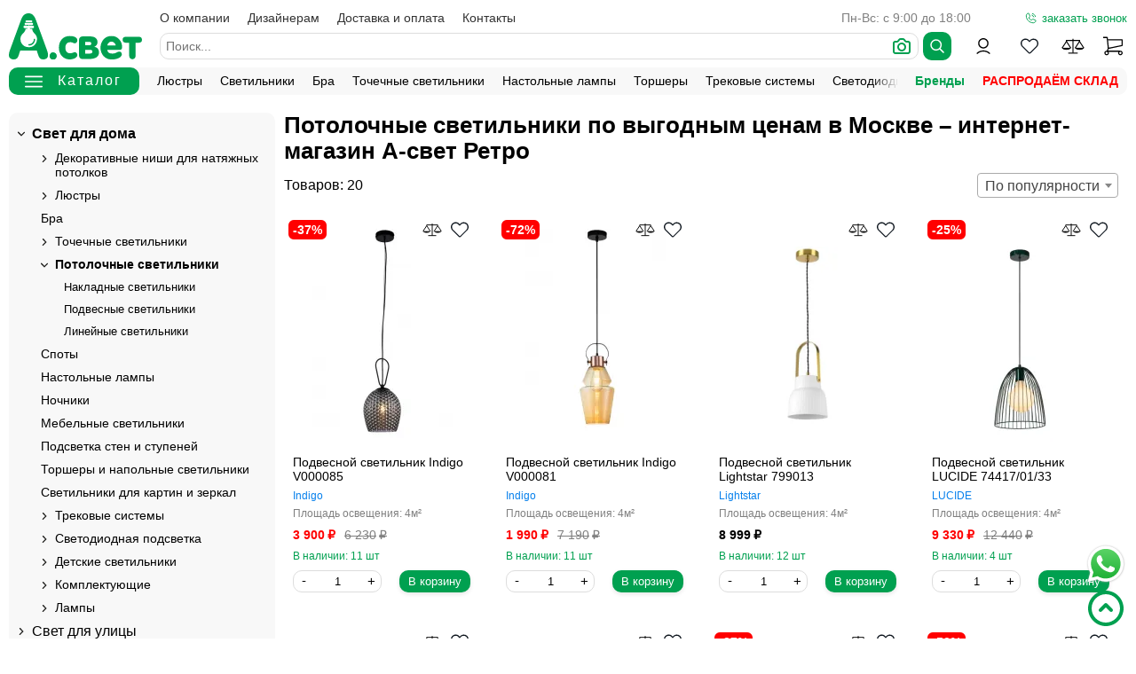

--- FILE ---
content_type: text/html; charset=UTF-8
request_url: https://at-svet.ru/potolocnye-svetil-niki/retro
body_size: 27340
content:
<!DOCTYPE html>
<html lang="ru">
<head>
        <title>Потолочные светильники по выгодным ценам в Москве – интернет-магазин А-свет Ретро</title>
    <meta name="keywords" content="светильник потолочный, светильник светодиодный потолочный, купить потолочный светильник в Москве, купить светильники с доставкой">
    <meta name="description" content="Большой выбор потолочных светильников линейных, подвесных, накладных в ассортименте. Заходите на сайт интернет-магазина А-свет и выбирайте">    <meta http-equiv="Content-Type" content="text/html; charset=utf-8">
    <meta name="viewport" content="initial-scale=1, maximum-scale=5, minimum-scale=1, width=device-width" />
    <link rel="icon" href="/favicon.svg">
    <link rel="preload" href="/template/img/interior-drawings.webp" as="image" fetchpriority="high">
    <link rel="preload" as="image" href="/userfiles/slider/2025040212413058274.webp" fetchpriority="high">
    <script type="text/javascript" src="/js/jquery/jquery.js"></script>
    <script type="text/javascript" src="/template/min.js?v=1" defer></script>
    <link rel="stylesheet" type="text/css" href="/template/min.css?v=3" />
    <script type="text/javascript" src="/template/Template/Shop/js/next-items.js"></script>
<script type="text/javascript" src="/template/js/lightbox/js/lightbox.min.js"></script>
<script type="text/javascript" src="/template/Template/Filter/js/filter.js"></script>
<script type="text/javascript" src="/template/Template/Sort/js/sort.js"></script>
<script type="text/javascript" src="/template/js/select2/select2.min.js"></script>
<script type="text/javascript" src="/template/js/select2/ru.js"></script>
<link rel="stylesheet" type="text/css" href="/template/js/lightbox/css/lightbox.min.css" />
<link rel="stylesheet" type="text/css" href="/template/js/select2/select2.min.css" />
</head>
<body>
    <div class="wrapper">
        <div class="header widther">
            <div>
                <div class="logo"><a href="/"><img src="/template/img/logo.svg" alt="А-Свет"></a></div>
                <div>
                    <div>
                        <div class="menu menu-1"><ul data-selected=""><li data-id="46"><a href="/o-kompanii">О компании</a></li><li data-id="47"><a href="/dizajneram">Дизайнерам</a></li><li data-id="48"><a href="/dostavka-i-oplata">Доставка и оплата</a></li><li data-id="49"><a href="/kontakty">Контакты</a></li></ul></div>
                        <div class="cont"><div class="rr">Пн-Вс: c 9:00 до 18:00</div>

<div class="phone"><a href="tel:88007751458">8&nbsp;(800) 775-14-58</a></div></div>
                        <div class="zz default-color">заказать звонок</div>
                    </div>
                    <div class="search-icons">
                        <div class="search">
                            <form method="get" action="/search">
                                <div><input class="default-border-radius" placeholder="Поиск..." type="text" autocomplete="off" name="search" value=""></div>
                                <div class="photo" title="Поиск по фотографии"><img src="/template/img/photo.svg" alt="Поиск по фотографии"></div>
                                <div><button class="default-bg default-bg-hover default-border-radius">Искать</button></div>
                            </form>
                        </div>
                        <div class="header-login-register">
    <a href="/login">Войти</a>
    <a href="/register">Зарегистрироваться</a>
</div>                        <div class="search-button"></div>
                        <a class="phone" href="tel:+79688901128">+79688901128</a>
                        <a href="/favorite" class="favorite" data-items="">
                            <div class="default-bg"></div>
                        </a>
                        <a href="/compare" class="compare" data-items="">
                            <div class="default-bg"></div>
                        </a>
                        <div class="header-cart" data-items="null">
                            <div class="default-bg"></div>
                        </div>
                    </div>
                </div>
            </div>
            <div class="header-shop-menu default-bg-gray default-border-radius">
                <div class="menu-button default-bg default-bg-hover default-border-radius"></div>
                <div class="menu menu-2 dragscroll"><ul data-selected=""><li data-id="28"><a href="/potolocnye-lustry">Люстры</a></li><li data-id="29"><a href="/potolocnye-svetil-niki">Светильники</a></li><li data-id="30"><a href="/nastennye-bra">Бра</a></li><li data-id="31"><a href="/tocecnye-svetil-niki">Точечные светильники</a></li><li data-id="32"><a href="/nastol-nye-lampy">Настольные лампы</a></li><li data-id="33"><a href="/torsery-i-napol-nye-svetil-niki">Торшеры</a></li><li data-id="34"><a href="/trekovie-sistemy">Трековые системы </a></li><li data-id="35"><a href="/svetodiodnaya-podsvetka">Светодиодная подсветка</a></li><li data-id="36"><a href="/svet-dla-ulicy">Уличное освещение</a></li><li data-id="37"><a href="/lampy">Лампочки</a></li><li data-id="38"><a href="/elektroustanovka">Электроустановка</a></li></ul></div>
                <div class="menu-button-2">Меню</div>
                <div class="brands default-color">Бренды</div>
                <a class="akcii" href="/rasprodaem-sklad">Распродаём склад</a>
            </div>
        </div>
        <div class="full-menu-wrapper default-shadow default-border-radius widther">
            <div class="full-menu"><div>
                <div data-index="0"><a href="/potolocnye-lustry">Люстры</a></div>
                    <div data-index="1"><a href="/nastennye-bra">Бра и настенное освещение</a></div>
                    <div data-index="2"><a href="/podvesnye-svetil-niki">Подвесной свет</a></div>
                    <div data-index="3"><a href="/tocecnye-svetil-niki">Точечные светильники</a></div>
                    <div data-index="4"><a href="/nakladnye-svetil-niki">Потолочные накладные светильники</a></div>
                    <div data-index="5"><a href="/torsery-i-napol-nye-svetil-niki">Торшеры и напольные светильники</a></div>
                    <div data-index="6"><a href="/nastol-nye-lampy">Настольные лампы</a></div>
                    <div data-index="7"><a href="/trekovie-sistemy">Трековые системы освещения</a></div>
                    <div data-index="8"><a href="/svetodiodnaya-podsvetka">Светодиодная подсветка, профиль</a></div>
                    <div data-index="9"><a href="/svet-dla-ulicy">Уличный свет</a></div>
                    <div data-index="10"><a href="/detskie-svetil-niki">Детский свет</a></div>
                    <div data-index="11"><a href="/elektroustanovka">Розетки и выключатели</a></div>
                    <div data-index="12"><a href="/lampy">Лампочки</a></div>
                    <div data-index="13"><a href="/komplektuusie-2">Аксессуары и комплектующие</a></div>
                    <div data-index="14"><a href="/tehniceskij-svet">Промышленный свет, технический</a></div>
        </div>
<div>
            <div data-index="0">
                        <div>
                <div>Тип</div>
                <div><a href="/potolocnye-lustry">Все</a></div>
                <div>
                <a href="/lustry-kaskadnye">Люстры каскадные</a><a href="/lustry-podvesnye">Люстры подвесные</a><a href="/lustry-nakladnye">Люстры накладные</a><a href="/lustry-na-stange">Люстры на штанге</a>                </div>
            </div>
                                    <div>
                <div>Производитель</div>
                <div>
                <a href="/potolocnye-lustry/ambrella-light">Ambrella Light</a><a href="/potolocnye-lustry/aployt">APLOYT</a><a href="/potolocnye-lustry/arlight">Arlight</a><a href="/potolocnye-lustry/arte-lamp">ARTE Lamp</a><a href="/potolocnye-lustry/bogate-s">Bogate's</a><a href="/potolocnye-lustry/citilux">Citilux</a><a href="/potolocnye-lustry/crystal-lux">Crystal Lux</a><a href="/potolocnye-lustry/delight-collection">DeLight Collection</a><a href="/potolocnye-lustry/divinare">Divinare</a><a href="/potolocnye-lustry/donolux">Donolux</a><a href="/potolocnye-lustry/eglo">EGLO</a><a href="/potolocnye-lustry/eurosvet">Eurosvet</a><a href="/potolocnye-lustry/evoled">EVOLED</a><a href="/potolocnye-lustry/evoluce">Evoluce</a><a href="/potolocnye-lustry/f-promo">F-Promo</a><a href="/potolocnye-lustry/favourite">Favourite</a><a href="/potolocnye-lustry/feron">Feron</a><a href="/potolocnye-lustry/freya">Freya</a><a href="/potolocnye-lustry/iledex">ILedex</a><a href="/potolocnye-lustry/italline">ITALLINE</a><a href="/potolocnye-lustry/kink-light">Kink Light</a><a href="/potolocnye-lustry/lgo">LGO</a><a href="/potolocnye-lustry/lightstar">Lightstar</a><a href="/potolocnye-lustry/loft-3">LOFT</a><a href="/potolocnye-lustry/loft-it">LOFT IT</a><a href="/potolocnye-lustry/lumion">LUMION</a><a href="/potolocnye-lustry/lussole">Lussole</a><a href="/potolocnye-lustry/mantra">Mantra</a><a href="/potolocnye-lustry/maytoni">Maytoni</a><a href="/potolocnye-lustry/newport">Newport</a><a href="/potolocnye-lustry/novotech">Novotech</a><a href="/potolocnye-lustry/nowodvorski">Nowodvorski</a><a href="/potolocnye-lustry/odeon-light">Odeon Light</a><a href="/potolocnye-lustry/omnilux">Omnilux</a><a href="/potolocnye-lustry/sonex">Sonex</a><a href="/potolocnye-lustry/st-luce">ST-Luce</a><a href="/potolocnye-lustry/stilfort">Stilfort</a><a href="/potolocnye-lustry/velante">VELANTE</a><a href="/potolocnye-lustry/vele-luce">Vele Luce</a><a href="/potolocnye-lustry/vitaluce">Vitaluce</a><a href="/potolocnye-lustry/wertmark">WERTMARK</a><a href="/potolocnye-lustry/indigo">Indigo</a><a href="/potolocnye-lustry/zortes">Zortes</a><a href="/potolocnye-lustry/moderli">Moderli</a><a href="/potolocnye-lustry/toplight">TOPLIGHT</a><a href="/potolocnye-lustry/globo-2">Globo</a><a href="/potolocnye-lustry/imperiumloft">ImperiumLoft</a><a href="/potolocnye-lustry/ilamp">ILamp</a><a href="/potolocnye-lustry/lumina-deco">Lumina Deco</a><a href="/potolocnye-lustry/simple-story">Simple Story</a><a href="/potolocnye-lustry/abrasax">Abrasax</a><a href="/potolocnye-lustry/ambiente-by-brizzi">AMBIENTE by BRIZZI</a><a href="/potolocnye-lustry/am-group">AM Group</a><a href="/potolocnye-lustry/hiper">Hiper</a><a href="/potolocnye-lustry/escada-2">Escada</a><a href="/potolocnye-lustry/kutek">Kutek</a><a href="/potolocnye-lustry/luminex">Luminex</a><a href="/potolocnye-lustry/natali-kovaltseva">Natali Kovaltseva</a><a href="/potolocnye-lustry/reccagni-angelo">Reccagni Angelo</a><a href="/potolocnye-lustry/tk-lighting">TK Lighting</a><a href="/potolocnye-lustry/iledex-2">iLedex</a><a href="/potolocnye-lustry/ilamp-2">iLamp</a><a href="/potolocnye-lustry/light-room">Light Snab</a><a href="/potolocnye-lustry/louis-poulsen">Louis Poulsen</a><a href="/potolocnye-lustry/nuura">Nuura</a><a href="/potolocnye-lustry/gabriel-scott">Gabriel Scott</a><a href="/potolocnye-lustry/vibia">Vibia</a><a href="/potolocnye-lustry/marset">Marset</a><a href="/potolocnye-lustry/foscarini">Foscarini</a><a href="/potolocnye-lustry/cto-lighting">CTO Lighting</a><a href="/potolocnye-lustry/bocci">Bocci</a><a href="/potolocnye-lustry/marc-wood-studio">Marc Wood Studio</a><a href="/potolocnye-lustry/tradition">&Tradition</a><a href="/potolocnye-lustry/axo-light">AXO LIGHT</a><a href="/potolocnye-lustry/articolo-lighting">Articolo Lighting</a><a href="/potolocnye-lustry/karman">Karman</a><a href="/potolocnye-lustry/visual-comfort">Visual Comfort</a><a href="/potolocnye-lustry/luceplan">Luceplan</a><a href="/potolocnye-lustry/eichholtz">Eichholtz</a><a href="/potolocnye-lustry/andlight">ANDlight</a><a href="/potolocnye-lustry/catellani-smith">Catellani & Smith</a><a href="/potolocnye-lustry/flos">Flos</a><a href="/potolocnye-lustry/tooy">Tooy</a><a href="/potolocnye-lustry/cvl-luminaires">CVL Luminaires</a><a href="/potolocnye-lustry/tham-videg-rd">Tham & Videg?rd</a><a href="/potolocnye-lustry/preciosa-lighting">Preciosa Lighting</a><a href="/potolocnye-lustry/l-g-studio">L&G Studio</a><a href="/potolocnye-lustry/hudson-valley">Hudson Valley</a><a href="/potolocnye-lustry/apparatus">Apparatus</a><a href="/potolocnye-lustry/masiero">Masiero</a><a href="/potolocnye-lustry/slamp">Slamp</a><a href="/potolocnye-lustry/ross-gardam">Ross Gardam</a><a href="/potolocnye-lustry/michael-anastassiades">Michael Anastassiades</a><a href="/potolocnye-lustry/luxxu">Luxxu</a><a href="/potolocnye-lustry/terzani-2">Terzani</a><a href="/potolocnye-lustry/serip">Serip</a><a href="/potolocnye-lustry/ago-lighting">AGO Lighting</a><a href="/potolocnye-lustry/ingo-maurer">Ingo Maurer</a><a href="/potolocnye-lustry/niamh-barry-studio">Niamh Barry Studio</a><a href="/potolocnye-lustry/morghen-studio">Morghen Studio</a><a href="/potolocnye-lustry/marchetti-illuminazione">Marchetti Illuminazione</a><a href="/potolocnye-lustry/lindsey-adelman-studio">Lindsey Adelman studio</a><a href="/potolocnye-lustry/moooi">Moooi</a><a href="/potolocnye-lustry/giopato-coombes">Giopato & Coombes</a><a href="/potolocnye-lustry/rakumba">Rakumba</a><a href="/potolocnye-lustry/delighfull">Delighfull</a><a href="/potolocnye-lustry/estiluz">Estiluz</a><a href="/potolocnye-lustry/serge-mouille">Serge Mouille</a><a href="/potolocnye-lustry/henge">Henge</a><a href="/potolocnye-lustry/bert-frank">Bert Frank</a><a href="/potolocnye-lustry/baroncelli">Baroncelli</a><a href="/potolocnye-lustry/brokis">Brokis</a><a href="/potolocnye-lustry/atelier-areti">Atelier Areti</a><a href="/potolocnye-lustry/artemide">Artemide</a><a href="/potolocnye-lustry/volker-haug">Volker Haug</a><a href="/potolocnye-lustry/tom-dixon">Tom Dixon</a><a href="/potolocnye-lustry/robert-abbey">Robert Abbey</a><a href="/potolocnye-lustry/parachilna-2">Parachilna</a><a href="/potolocnye-lustry/luce-plan">Luce Plan</a><a href="/potolocnye-lustry/lambert-fils">Lambert & Fils</a><a href="/potolocnye-lustry/intueri-light">Intueri Light</a><a href="/potolocnye-lustry/italamp">Italamp</a><a href="/potolocnye-lustry/il-pezzo-mancante">Il Pezzo Mancante</a><a href="/potolocnye-lustry/innermost">Innermost</a><a href="/potolocnye-lustry/ilfary">Ilfary</a><a href="/potolocnye-lustry/hubbardton-forge-2">Hubbardton Forge</a><a href="/potolocnye-lustry/cattelan-italia">Cattelan Italia</a><a href="/potolocnye-lustry/buster-punch">Buster + Punch</a><a href="/potolocnye-lustry/bec-brittain-2">Bec Brittain</a><a href="/potolocnye-lustry/bower">Bower</a><a href="/potolocnye-lustry/arturo-alvarez-2">Arturo Alvarez</a><a href="/potolocnye-lustry/ipe-cavalli">Ipe Cavalli</a><a href="/potolocnye-lustry/gubi">Gubi</a><a href="/potolocnye-lustry/zeitraum">Zeitraum</a><a href="/potolocnye-lustry/roll-hill">Roll & Hill</a><a href="/potolocnye-lustry/davide-groppi">Davide Groppi</a><a href="/potolocnye-lustry/less-system">Less System</a><a href="/potolocnye-lustry/leds-c4">Leds C4</a><a href="/potolocnye-lustry/arpel-lighting">ARPEL Lighting</a><a href="/potolocnye-lustry/bomma">Bomma</a><a href="/potolocnye-lustry/nemo-2">Nemo</a><a href="/potolocnye-lustry/lasvit">Lasvit</a><a href="/potolocnye-lustry/trizo-21">Trizo 21</a><a href="/potolocnye-lustry/designheure">Designheure</a><a href="/potolocnye-lustry/penta">Penta</a><a href="/potolocnye-lustry/dcw">DCW</a><a href="/potolocnye-lustry/cameron-design-house">Cameron Design House</a><a href="/potolocnye-lustry/muuto">Muuto</a><a href="/potolocnye-lustry/oblure">Oblure</a><a href="/potolocnye-lustry/juniper">Juniper</a><a href="/potolocnye-lustry/ac-studio">AC Studio</a><a href="/potolocnye-lustry/altavola-design">Altavola Design</a><a href="/potolocnye-lustry/kundalini">KUNDALINI</a><a href="/potolocnye-lustry/object">Object</a><a href="/potolocnye-lustry/bover">Bover</a><a href="/potolocnye-lustry/japth">JAPTH</a><a href="/potolocnye-lustry/apiales-by-nuura">Apiales by Nuura</a><a href="/potolocnye-lustry/heaven">Heaven</a><a href="/potolocnye-lustry/makhno-product">Makhno Product</a><a href="/potolocnye-lustry/constance-guisset">Constance Guisset</a><a href="/potolocnye-lustry/luke-lamp-co">Luke Lamp Co</a><a href="/potolocnye-lustry/studio-bouroullec-creates">Studio Bouroullec Creates</a><a href="/potolocnye-lustry/sergio-marchetti">Sergio Marchetti</a><a href="/potolocnye-lustry/domus-2">Domus</a><a href="/potolocnye-lustry/lzf">LZF</a><a href="/potolocnye-lustry/normann-copenhagen">Normann Copenhagen</a><a href="/potolocnye-lustry/forestier">Forestier</a><a href="/potolocnye-lustry/studio-italia-design">Studio Italia Design</a><a href="/potolocnye-lustry/lladro">lladro</a><a href="/potolocnye-lustry/thislexik">Thislexik</a><a href="/potolocnye-lustry/yuji-okitsu">YUJI OKITSU</a><a href="/potolocnye-lustry/occio">Occio</a><a href="/potolocnye-lustry/felix-monza">Felix Monza</a><a href="/potolocnye-lustry/tala">Tala</a><a href="/potolocnye-lustry/axo-light-2">Axo Light</a><a href="/potolocnye-lustry/vistosi">Vistosi</a><a href="/potolocnye-lustry/baccarat-2">Baccarat</a><a href="/potolocnye-lustry/linea-light">Linea Light</a><a href="/potolocnye-lustry/tin-design">TIN DESIGN</a><a href="/potolocnye-lustry/verner-panton">Verner Panton</a><a href="/potolocnye-lustry/vita-2">Vita</a><a href="/potolocnye-lustry/leucos">Leucos</a><a href="/potolocnye-lustry/limpalu">Limpalu</a><a href="/potolocnye-lustry/stuff">Stuff</a><a href="/potolocnye-lustry/wonderglass">Wonderglass</a><a href="/potolocnye-lustry/gk-concept">GK Concept</a><a href="/potolocnye-lustry/tossb">TossB</a><a href="/potolocnye-lustry/matteo-zorzenon">Matteo Zorzenon</a><a href="/potolocnye-lustry/lee-broom-2">Lee Broom</a><a href="/potolocnye-lustry/tom-kirk-2">Tom Kirk</a><a href="/potolocnye-lustry/mineheart">Mineheart</a><a href="/potolocnye-lustry/matthew-mccormick">Matthew McCormick</a><a href="/potolocnye-lustry/mambo-unlimited-ideas">Mambo Unlimited Ideas</a><a href="/potolocnye-lustry/handv-rk">Handv?rk</a><a href="/potolocnye-lustry/manooi">Manooi</a><a href="/potolocnye-lustry/christopher-boots-2">Christopher Boots</a><a href="/potolocnye-lustry/benjamin-hubert-2">Benjamin Hubert</a><a href="/potolocnye-lustry/b-lux">B.Lux</a><a href="/potolocnye-lustry/hans-agne-jakobsson">Hans-Agne Jakobsson</a><a href="/potolocnye-lustry/justina-blakeney">Justina Blakeney</a><a href="/potolocnye-lustry/podvesnoj-svetil-nik-choice-falling-choice-by-tobias-grau">Подвесной светильник  CHOICE FALLING Choice by Tobias Grau</a><a href="/potolocnye-lustry/sylvain-willenz-2">Sylvain Willenz</a><a href="/potolocnye-lustry/restoration-hardware">Restoration Hardware</a><a href="/potolocnye-lustry/quasar-2">Quasar</a><a href="/potolocnye-lustry/fritz-hansen">Fritz Hansen</a><a href="/potolocnye-lustry/larose-guyon">Larose Guyon</a><a href="/potolocnye-lustry/kriskadecor">Kriskadecor</a><a href="/potolocnye-lustry/damien-langlois-meurinne-2">Damien Langlois-Meurinne</a><a href="/potolocnye-lustry/david-weeks-studio-2">David Weeks Studio</a><a href="/potolocnye-lustry/casamania-horm">Casamania & Horm</a><a href="/potolocnye-lustry/cappellini">Cappellini</a><a href="/potolocnye-lustry/almerich">Almerich</a><a href="/potolocnye-lustry/alma-2">Alma</a><a href="/potolocnye-lustry/gallotti-radice">Gallotti & Radice</a><a href="/potolocnye-lustry/tech-lighting">Tech Lighting</a><a href="/potolocnye-lustry/kevin-reilly-2">Kevin Reilly</a><a href="/potolocnye-lustry/masion-objet">Masion & Objet</a><a href="/potolocnye-lustry/hem">Hem</a><a href="/potolocnye-lustry/graypants">Graypants</a><a href="/potolocnye-lustry/artecnica">Artecnica</a><a href="/potolocnye-lustry/space-copenhagen">Space Copenhagen</a><a href="/potolocnye-lustry/mater">Mater</a><a href="/potolocnye-lustry/ryan-taylor-2">Ryan Taylor</a><a href="/potolocnye-lustry/eno-studio">Eno Studio</a><a href="/potolocnye-lustry/sonneman">SONNEMAN</a><a href="/potolocnye-lustry/pelle-2">Pelle</a><a href="/potolocnye-lustry/yuue-design-studio">YUUE Design Studio</a><a href="/potolocnye-lustry/nordlux">Nordlux</a><a href="/potolocnye-lustry/grupa">Grupa</a><a href="/potolocnye-lustry/formafantasma">Formafantasma</a>                </div>
            </div>
                        <div>
                <div>Страна</div>
                <div>
                <a href="/potolocnye-lustry/rossia">Россия</a><a href="/potolocnye-lustry/pol-sa">Польша</a><a href="/potolocnye-lustry/italia">Италия</a><a href="/potolocnye-lustry/kitaj">Китай</a><a href="/potolocnye-lustry/dania">Дания</a><a href="/potolocnye-lustry/ispania">Испания</a><a href="/potolocnye-lustry/vengria">Венгрия</a><a href="/potolocnye-lustry/avstria">Австрия</a><a href="/potolocnye-lustry/germania">Германия</a><a href="/potolocnye-lustry/ssa">США</a><a href="/potolocnye-lustry/velikobritania">Великобритания</a>                </div>
            </div>
                    </div>
                <div data-index="1">
                        <div>
                <div>Тип</div>
                <div><a href="/nastennye-bra">Все</a></div>
                <div>
                <a href="/nastennye-bra">Бра</a><a href="/nastennye-bra">Светильники для картин и зеркал</a><a href="/nastennye-bra">Ночники</a>                </div>
            </div>
                                    <div>
                <div>Производитель</div>
                <div>
                <a href="/nastennye-bra/ambrella-light">Ambrella Light</a><a href="/nastennye-bra/aployt">APLOYT</a><a href="/nastennye-bra/arlight">Arlight</a><a href="/nastennye-bra/arte-lamp">ARTE Lamp</a><a href="/nastennye-bra/bogate-s">Bogate's</a><a href="/nastennye-bra/citilux">Citilux</a><a href="/nastennye-bra/crystal-lux">Crystal Lux</a><a href="/nastennye-bra/delight-collection">DeLight Collection</a><a href="/nastennye-bra/denkirs">Denkirs</a><a href="/nastennye-bra/divinare">Divinare</a><a href="/nastennye-bra/donolux">Donolux</a><a href="/nastennye-bra/eglo">EGLO</a><a href="/nastennye-bra/elektrostandard">Elektrostandard</a><a href="/nastennye-bra/eurosvet">Eurosvet</a><a href="/nastennye-bra/evoled">EVOLED</a><a href="/nastennye-bra/evoluce">Evoluce</a><a href="/nastennye-bra/f-promo">F-Promo</a><a href="/nastennye-bra/favourite">Favourite</a><a href="/nastennye-bra/feron">Feron</a><a href="/nastennye-bra/freya">Freya</a><a href="/nastennye-bra/iledex">ILedex</a><a href="/nastennye-bra/italline">ITALLINE</a><a href="/nastennye-bra/kink-light">Kink Light</a><a href="/nastennye-bra/ledron">LeDron</a><a href="/nastennye-bra/lgo">LGO</a><a href="/nastennye-bra/lightstar">Lightstar</a><a href="/nastennye-bra/loft-3">LOFT</a><a href="/nastennye-bra/loft-it">LOFT IT</a><a href="/nastennye-bra/lumion">LUMION</a><a href="/nastennye-bra/lussole">Lussole</a><a href="/nastennye-bra/mantra">Mantra</a><a href="/nastennye-bra/maytoni">Maytoni</a><a href="/nastennye-bra/maytoni-technical">Maytoni Technical</a><a href="/nastennye-bra/newport">Newport</a><a href="/nastennye-bra/novotech">Novotech</a><a href="/nastennye-bra/nowodvorski">Nowodvorski</a><a href="/nastennye-bra/odeon-light">Odeon Light</a><a href="/nastennye-bra/omnilux">Omnilux</a><a href="/nastennye-bra/sonex">Sonex</a><a href="/nastennye-bra/st-luce">ST-Luce</a><a href="/nastennye-bra/stilfort">Stilfort</a><a href="/nastennye-bra/velante">VELANTE</a><a href="/nastennye-bra/vele-luce">Vele Luce</a><a href="/nastennye-bra/vitaluce">Vitaluce</a><a href="/nastennye-bra/wertmark">WERTMARK</a><a href="/nastennye-bra/indigo">Indigo</a><a href="/nastennye-bra/zortes">Zortes</a><a href="/nastennye-bra/moderli">Moderli</a><a href="/nastennye-bra/toplight">TOPLIGHT</a><a href="/nastennye-bra/globo-2">Globo</a><a href="/nastennye-bra/imperiumloft">ImperiumLoft</a><a href="/nastennye-bra/ilamp">ILamp</a><a href="/nastennye-bra/lucide">LUCIDE</a><a href="/nastennye-bra/lumina-deco">Lumina Deco</a><a href="/nastennye-bra/simple-story">Simple Story</a><a href="/nastennye-bra/abrasax">Abrasax</a><a href="/nastennye-bra/ambiente-by-brizzi">AMBIENTE by BRIZZI</a><a href="/nastennye-bra/am-group">AM Group</a><a href="/nastennye-bra/hiper">Hiper</a><a href="/nastennye-bra/escada-2">Escada</a><a href="/nastennye-bra/kutek">Kutek</a><a href="/nastennye-bra/luminex">Luminex</a><a href="/nastennye-bra/natali-kovaltseva">Natali Kovaltseva</a><a href="/nastennye-bra/reccagni-angelo">Reccagni Angelo</a><a href="/nastennye-bra/tk-lighting">TK Lighting</a><a href="/nastennye-bra/iledex-2">iLedex</a><a href="/nastennye-bra/ilamp-2">iLamp</a><a href="/nastennye-bra/light-room">Light Snab</a><a href="/nastennye-bra/louis-poulsen">Louis Poulsen</a><a href="/nastennye-bra/nuura">Nuura</a><a href="/nastennye-bra/volker-haug-studio">Volker Haug Studio</a><a href="/nastennye-bra/gabriel-scott">Gabriel Scott</a><a href="/nastennye-bra/vibia">Vibia</a><a href="/nastennye-bra/panzeri">PANZERI</a><a href="/nastennye-bra/valerie-objects">Valerie Objects</a><a href="/nastennye-bra/marset">Marset</a><a href="/nastennye-bra/foscarini">Foscarini</a><a href="/nastennye-bra/cto-lighting">CTO Lighting</a><a href="/nastennye-bra/bocci">Bocci</a><a href="/nastennye-bra/fontana-arte">Fontana Arte</a><a href="/nastennye-bra/marc-wood-studio">Marc Wood Studio</a><a href="/nastennye-bra/tradition">&Tradition</a><a href="/nastennye-bra/axo-light">AXO LIGHT</a><a href="/nastennye-bra/articolo-lighting">Articolo Lighting</a><a href="/nastennye-bra/rbw">RBW</a><a href="/nastennye-bra/karman">Karman</a><a href="/nastennye-bra/visual-comfort">Visual Comfort</a><a href="/nastennye-bra/ginger-jagger">Ginger&Jagger</a><a href="/nastennye-bra/luceplan">Luceplan</a><a href="/nastennye-bra/paolo-castelli">Paolo Castelli</a><a href="/nastennye-bra/eichholtz">Eichholtz</a><a href="/nastennye-bra/heathfield-lighting-2">Heathfield Lighting</a><a href="/nastennye-bra/astro-lighting">Astro Lighting</a><a href="/nastennye-bra/aromas-del-campo">Aromas del Campo</a><a href="/nastennye-bra/andlight">ANDlight</a><a href="/nastennye-bra/baxter">Baxter</a><a href="/nastennye-bra/catellani-smith">Catellani & Smith</a><a href="/nastennye-bra/flos">Flos</a><a href="/nastennye-bra/tooy">Tooy</a><a href="/nastennye-bra/lumina-concepts">Lumina Concepts</a><a href="/nastennye-bra/cvl-luminaires">CVL Luminaires</a><a href="/nastennye-bra/tham-videg-rd">Tham & Videg?rd</a><a href="/nastennye-bra/milan-2">Milan</a><a href="/nastennye-bra/preciosa-lighting">Preciosa Lighting</a><a href="/nastennye-bra/lumen-center-italia">Lumen Center Italia</a><a href="/nastennye-bra/l-g-studio">L&G Studio</a><a href="/nastennye-bra/hudson-valley">Hudson Valley</a><a href="/nastennye-bra/apparatus">Apparatus</a><a href="/nastennye-bra/grok">GROK</a><a href="/nastennye-bra/trizo">Trizo</a><a href="/nastennye-bra/swedish-ninja">Swedish Ninja</a><a href="/nastennye-bra/seletti">Seletti</a><a href="/nastennye-bra/trueing-studio">Trueing Studio</a><a href="/nastennye-bra/masiero">Masiero</a><a href="/nastennye-bra/lightmaker-studio">Lightmaker Studio</a><a href="/nastennye-bra/david-pompa">David Pompa</a><a href="/nastennye-bra/dsw">DSW</a><a href="/nastennye-bra/slamp">Slamp</a><a href="/nastennye-bra/ross-gardam">Ross Gardam</a><a href="/nastennye-bra/michael-anastassiades">Michael Anastassiades</a><a href="/nastennye-bra/luxxu">Luxxu</a><a href="/nastennye-bra/terzani-2">Terzani</a><a href="/nastennye-bra/serip">Serip</a><a href="/nastennye-bra/d-armes">D'Armes</a><a href="/nastennye-bra/magni-home-collection">Magni Home Collection</a><a href="/nastennye-bra/ago-lighting">AGO Lighting</a><a href="/nastennye-bra/ingo-maurer">Ingo Maurer</a><a href="/nastennye-bra/niamh-barry-studio">Niamh Barry Studio</a><a href="/nastennye-bra/morghen-studio">Morghen Studio</a><a href="/nastennye-bra/marchetti-illuminazione">Marchetti Illuminazione</a><a href="/nastennye-bra/lindsey-adelman-studio">Lindsey Adelman studio</a><a href="/nastennye-bra/moooi">Moooi</a><a href="/nastennye-bra/giopato-coombes">Giopato & Coombes</a><a href="/nastennye-bra/boca-do-lobo">Boca Do Lobo</a><a href="/nastennye-bra/chelsom-2">Chelsom</a><a href="/nastennye-bra/rakumba">Rakumba</a><a href="/nastennye-bra/delta-light">Delta Light</a><a href="/nastennye-bra/please-wait-to-be-seated">PLEASE WAIT to be SEATED</a><a href="/nastennye-bra/delighfull">Delighfull</a><a href="/nastennye-bra/houtique">Houtique</a><a href="/nastennye-bra/estiluz">Estiluz</a><a href="/nastennye-bra/bentu-design">Bentu Design</a><a href="/nastennye-bra/serge-mouille">Serge Mouille</a><a href="/nastennye-bra/henge">Henge</a><a href="/nastennye-bra/bert-frank">Bert Frank</a><a href="/nastennye-bra/baroncelli">Baroncelli</a><a href="/nastennye-bra/brokis">Brokis</a><a href="/nastennye-bra/atelier-areti">Atelier Areti</a><a href="/nastennye-bra/artemide">Artemide</a><a href="/nastennye-bra/volker-haug">Volker Haug</a><a href="/nastennye-bra/tom-dixon">Tom Dixon</a><a href="/nastennye-bra/robert-abbey">Robert Abbey</a><a href="/nastennye-bra/parachilna-2">Parachilna</a><a href="/nastennye-bra/luce-plan">Luce Plan</a><a href="/nastennye-bra/lambert-fils">Lambert & Fils</a><a href="/nastennye-bra/intueri-light">Intueri Light</a><a href="/nastennye-bra/italamp">Italamp</a><a href="/nastennye-bra/il-pezzo-mancante">Il Pezzo Mancante</a><a href="/nastennye-bra/innermost">Innermost</a><a href="/nastennye-bra/ilfary">Ilfary</a><a href="/nastennye-bra/hubbardton-forge-2">Hubbardton Forge</a><a href="/nastennye-bra/cattelan-italia">Cattelan Italia</a><a href="/nastennye-bra/buster-punch">Buster + Punch</a><a href="/nastennye-bra/bec-brittain-2">Bec Brittain</a><a href="/nastennye-bra/bower">Bower</a><a href="/nastennye-bra/arturo-alvarez-2">Arturo Alvarez</a><a href="/nastennye-bra/ipe-cavalli">Ipe Cavalli</a><a href="/nastennye-bra/millelumen">Millelumen</a><a href="/nastennye-bra/arketipo">Arketipo</a><a href="/nastennye-bra/gubi">Gubi</a><a href="/nastennye-bra/zeitraum">Zeitraum</a><a href="/nastennye-bra/roll-hill">Roll & Hill</a>                </div>
            </div>
                        <div>
                <div>Страна</div>
                <div>
                <a href="/nastennye-bra/rossia">Россия</a><a href="/nastennye-bra/pol-sa">Польша</a><a href="/nastennye-bra/italia">Италия</a><a href="/nastennye-bra/kitaj">Китай</a><a href="/nastennye-bra/dania">Дания</a><a href="/nastennye-bra/ispania">Испания</a><a href="/nastennye-bra/vengria">Венгрия</a><a href="/nastennye-bra/avstria">Австрия</a><a href="/nastennye-bra/germania">Германия</a><a href="/nastennye-bra/ssa">США</a><a href="/nastennye-bra/slovenia">Словения</a><a href="/nastennye-bra/bel-gia">Бельгия</a><a href="/nastennye-bra/velikobritania">Великобритания</a>                </div>
            </div>
                    </div>
                <div data-index="2">
                        <div>
                <div>Тип</div>
                <div><a href="/podvesnye-svetil-niki">Все</a></div>
                <div>
                <a href="/podvesnye-svetil-niki">Подвесные светильники</a><a href="/podvesnye-svetil-niki">Линейные светильники</a>                </div>
            </div>
                                    <div>
                <div>Производитель</div>
                <div>
                <a href="/podvesnye-svetil-niki/ambrella-light">Ambrella Light</a><a href="/podvesnye-svetil-niki/aployt">APLOYT</a><a href="/podvesnye-svetil-niki/arlight">Arlight</a><a href="/podvesnye-svetil-niki/arte-lamp">ARTE Lamp</a><a href="/podvesnye-svetil-niki/bogate-s">Bogate's</a><a href="/podvesnye-svetil-niki/citilux">Citilux</a><a href="/podvesnye-svetil-niki/crystal-lux">Crystal Lux</a><a href="/podvesnye-svetil-niki/delight-collection">DeLight Collection</a><a href="/podvesnye-svetil-niki/denkirs">Denkirs</a><a href="/podvesnye-svetil-niki/divinare">Divinare</a><a href="/podvesnye-svetil-niki/donolux">Donolux</a><a href="/podvesnye-svetil-niki/eglo">EGLO</a><a href="/podvesnye-svetil-niki/elektrostandard">Elektrostandard</a><a href="/podvesnye-svetil-niki/eurosvet">Eurosvet</a><a href="/podvesnye-svetil-niki/evoluce">Evoluce</a><a href="/podvesnye-svetil-niki/f-promo">F-Promo</a><a href="/podvesnye-svetil-niki/favourite">Favourite</a><a href="/podvesnye-svetil-niki/feron">Feron</a><a href="/podvesnye-svetil-niki/freya">Freya</a><a href="/podvesnye-svetil-niki/iledex">ILedex</a><a href="/podvesnye-svetil-niki/italline">ITALLINE</a><a href="/podvesnye-svetil-niki/kink-light">Kink Light</a><a href="/podvesnye-svetil-niki/ledron">LeDron</a><a href="/podvesnye-svetil-niki/lgo">LGO</a><a href="/podvesnye-svetil-niki/lightstar">Lightstar</a><a href="/podvesnye-svetil-niki/loft-3">LOFT</a><a href="/podvesnye-svetil-niki/loft-it">LOFT IT</a><a href="/podvesnye-svetil-niki/lumion">LUMION</a><a href="/podvesnye-svetil-niki/lussole">Lussole</a><a href="/podvesnye-svetil-niki/mantra">Mantra</a><a href="/podvesnye-svetil-niki/maytoni">Maytoni</a><a href="/podvesnye-svetil-niki/maytoni-technical">Maytoni Technical</a><a href="/podvesnye-svetil-niki/newport">Newport</a><a href="/podvesnye-svetil-niki/novotech">Novotech</a><a href="/podvesnye-svetil-niki/nowodvorski">Nowodvorski</a><a href="/podvesnye-svetil-niki/odeon-light">Odeon Light</a><a href="/podvesnye-svetil-niki/omnilux">Omnilux</a><a href="/podvesnye-svetil-niki/st-luce">ST-Luce</a><a href="/podvesnye-svetil-niki/stilfort">Stilfort</a><a href="/podvesnye-svetil-niki/velante">VELANTE</a><a href="/podvesnye-svetil-niki/vele-luce">Vele Luce</a><a href="/podvesnye-svetil-niki/vitaluce">Vitaluce</a><a href="/podvesnye-svetil-niki/wertmark">WERTMARK</a><a href="/podvesnye-svetil-niki/indigo">Indigo</a><a href="/podvesnye-svetil-niki/zortes">Zortes</a><a href="/podvesnye-svetil-niki/moderli">Moderli</a><a href="/podvesnye-svetil-niki/toplight">TOPLIGHT</a><a href="/podvesnye-svetil-niki/globo-2">Globo</a><a href="/podvesnye-svetil-niki/imperiumloft">ImperiumLoft</a><a href="/podvesnye-svetil-niki/ilamp">ILamp</a><a href="/podvesnye-svetil-niki/lucide">LUCIDE</a><a href="/podvesnye-svetil-niki/lumina-deco">Lumina Deco</a><a href="/podvesnye-svetil-niki/simple-story">Simple Story</a><a href="/podvesnye-svetil-niki/topdecor">TopDecor</a><a href="/podvesnye-svetil-niki/abrasax">Abrasax</a><a href="/podvesnye-svetil-niki/am-group">AM Group</a><a href="/podvesnye-svetil-niki/hiper">Hiper</a><a href="/podvesnye-svetil-niki/escada-2">Escada</a><a href="/podvesnye-svetil-niki/kutek">Kutek</a><a href="/podvesnye-svetil-niki/luminex">Luminex</a><a href="/podvesnye-svetil-niki/natali-kovaltseva">Natali Kovaltseva</a><a href="/podvesnye-svetil-niki/reccagni-angelo">Reccagni Angelo</a><a href="/podvesnye-svetil-niki/tk-lighting">TK Lighting</a><a href="/podvesnye-svetil-niki/iledex-2">iLedex</a><a href="/podvesnye-svetil-niki/ilamp-2">iLamp</a><a href="/podvesnye-svetil-niki/light-room">Light Snab</a><a href="/podvesnye-svetil-niki/louis-poulsen">Louis Poulsen</a><a href="/podvesnye-svetil-niki/nuura">Nuura</a><a href="/podvesnye-svetil-niki/gabriel-scott">Gabriel Scott</a><a href="/podvesnye-svetil-niki/vibia">Vibia</a><a href="/podvesnye-svetil-niki/marset">Marset</a><a href="/podvesnye-svetil-niki/foscarini">Foscarini</a><a href="/podvesnye-svetil-niki/bocci">Bocci</a><a href="/podvesnye-svetil-niki/fontana-arte">Fontana Arte</a><a href="/podvesnye-svetil-niki/marc-wood-studio">Marc Wood Studio</a><a href="/podvesnye-svetil-niki/tradition">&Tradition</a><a href="/podvesnye-svetil-niki/axo-light">AXO LIGHT</a><a href="/podvesnye-svetil-niki/articolo-lighting">Articolo Lighting</a><a href="/podvesnye-svetil-niki/karman">Karman</a><a href="/podvesnye-svetil-niki/luceplan">Luceplan</a><a href="/podvesnye-svetil-niki/paolo-castelli">Paolo Castelli</a><a href="/podvesnye-svetil-niki/eichholtz">Eichholtz</a><a href="/podvesnye-svetil-niki/heathfield-lighting-2">Heathfield Lighting</a><a href="/podvesnye-svetil-niki/andlight">ANDlight</a><a href="/podvesnye-svetil-niki/catellani-smith">Catellani & Smith</a><a href="/podvesnye-svetil-niki/flos">Flos</a><a href="/podvesnye-svetil-niki/tooy">Tooy</a><a href="/podvesnye-svetil-niki/cvl-luminaires">CVL Luminaires</a><a href="/podvesnye-svetil-niki/milan-2">Milan</a><a href="/podvesnye-svetil-niki/preciosa-lighting">Preciosa Lighting</a><a href="/podvesnye-svetil-niki/hudson-valley">Hudson Valley</a><a href="/podvesnye-svetil-niki/apparatus">Apparatus</a><a href="/podvesnye-svetil-niki/seletti">Seletti</a><a href="/podvesnye-svetil-niki/trueing-studio">Trueing Studio</a><a href="/podvesnye-svetil-niki/masiero">Masiero</a><a href="/podvesnye-svetil-niki/david-pompa">David Pompa</a><a href="/podvesnye-svetil-niki/slamp">Slamp</a><a href="/podvesnye-svetil-niki/ross-gardam">Ross Gardam</a><a href="/podvesnye-svetil-niki/michael-anastassiades">Michael Anastassiades</a><a href="/podvesnye-svetil-niki/luxxu">Luxxu</a><a href="/podvesnye-svetil-niki/terzani-2">Terzani</a><a href="/podvesnye-svetil-niki/serip">Serip</a><a href="/podvesnye-svetil-niki/ago-lighting">AGO Lighting</a><a href="/podvesnye-svetil-niki/ingo-maurer">Ingo Maurer</a><a href="/podvesnye-svetil-niki/niamh-barry-studio">Niamh Barry Studio</a><a href="/podvesnye-svetil-niki/morghen-studio">Morghen Studio</a><a href="/podvesnye-svetil-niki/marchetti-illuminazione">Marchetti Illuminazione</a><a href="/podvesnye-svetil-niki/lindsey-adelman-studio">Lindsey Adelman studio</a><a href="/podvesnye-svetil-niki/moooi">Moooi</a><a href="/podvesnye-svetil-niki/giopato-coombes">Giopato & Coombes</a><a href="/podvesnye-svetil-niki/rakumba">Rakumba</a><a href="/podvesnye-svetil-niki/delighfull">Delighfull</a><a href="/podvesnye-svetil-niki/houtique">Houtique</a><a href="/podvesnye-svetil-niki/estiluz">Estiluz</a><a href="/podvesnye-svetil-niki/bentu-design">Bentu Design</a><a href="/podvesnye-svetil-niki/henge">Henge</a><a href="/podvesnye-svetil-niki/bert-frank">Bert Frank</a><a href="/podvesnye-svetil-niki/baroncelli">Baroncelli</a><a href="/podvesnye-svetil-niki/brokis">Brokis</a><a href="/podvesnye-svetil-niki/atelier-areti">Atelier Areti</a><a href="/podvesnye-svetil-niki/artemide">Artemide</a><a href="/podvesnye-svetil-niki/volker-haug">Volker Haug</a><a href="/podvesnye-svetil-niki/tom-dixon">Tom Dixon</a><a href="/podvesnye-svetil-niki/parachilna-2">Parachilna</a><a href="/podvesnye-svetil-niki/luce-plan">Luce Plan</a><a href="/podvesnye-svetil-niki/lambert-fils">Lambert & Fils</a><a href="/podvesnye-svetil-niki/intueri-light">Intueri Light</a><a href="/podvesnye-svetil-niki/italamp">Italamp</a><a href="/podvesnye-svetil-niki/innermost">Innermost</a><a href="/podvesnye-svetil-niki/ilfary">Ilfary</a><a href="/podvesnye-svetil-niki/hubbardton-forge-2">Hubbardton Forge</a><a href="/podvesnye-svetil-niki/cattelan-italia">Cattelan Italia</a><a href="/podvesnye-svetil-niki/buster-punch">Buster + Punch</a><a href="/podvesnye-svetil-niki/bec-brittain-2">Bec Brittain</a><a href="/podvesnye-svetil-niki/bower">Bower</a><a href="/podvesnye-svetil-niki/arturo-alvarez-2">Arturo Alvarez</a><a href="/podvesnye-svetil-niki/ipe-cavalli">Ipe Cavalli</a><a href="/podvesnye-svetil-niki/gubi">Gubi</a><a href="/podvesnye-svetil-niki/zeitraum">Zeitraum</a><a href="/podvesnye-svetil-niki/roll-hill">Roll & Hill</a><a href="/podvesnye-svetil-niki/davide-groppi">Davide Groppi</a><a href="/podvesnye-svetil-niki/less-system">Less System</a><a href="/podvesnye-svetil-niki/leds-c4">Leds C4</a><a href="/podvesnye-svetil-niki/arpel-lighting">ARPEL Lighting</a><a href="/podvesnye-svetil-niki/bomma">Bomma</a><a href="/podvesnye-svetil-niki/nemo-2">Nemo</a><a href="/podvesnye-svetil-niki/lasvit">Lasvit</a><a href="/podvesnye-svetil-niki/trizo-21">Trizo 21</a><a href="/podvesnye-svetil-niki/designheure">Designheure</a><a href="/podvesnye-svetil-niki/penta">Penta</a><a href="/podvesnye-svetil-niki/dcw">DCW</a><a href="/podvesnye-svetil-niki/cameron-design-house">Cameron Design House</a><a href="/podvesnye-svetil-niki/muuto">Muuto</a><a href="/podvesnye-svetil-niki/oblure">Oblure</a><a href="/podvesnye-svetil-niki/juniper">Juniper</a><a href="/podvesnye-svetil-niki/ac-studio">AC Studio</a><a href="/podvesnye-svetil-niki/altavola-design">Altavola Design</a><a href="/podvesnye-svetil-niki/kundalini">KUNDALINI</a><a href="/podvesnye-svetil-niki/object">Object</a><a href="/podvesnye-svetil-niki/bover">Bover</a><a href="/podvesnye-svetil-niki/japth">JAPTH</a><a href="/podvesnye-svetil-niki/apiales-by-nuura">Apiales by Nuura</a><a href="/podvesnye-svetil-niki/makhno-product">Makhno Product</a><a href="/podvesnye-svetil-niki/constance-guisset">Constance Guisset</a><a href="/podvesnye-svetil-niki/studio-bouroullec-creates">Studio Bouroullec Creates</a><a href="/podvesnye-svetil-niki/sergio-marchetti">Sergio Marchetti</a><a href="/podvesnye-svetil-niki/lzf">LZF</a><a href="/podvesnye-svetil-niki/normann-copenhagen">Normann Copenhagen</a><a href="/podvesnye-svetil-niki/forestier">Forestier</a><a href="/podvesnye-svetil-niki/studio-italia-design">Studio Italia Design</a><a href="/podvesnye-svetil-niki/lladro">lladro</a><a href="/podvesnye-svetil-niki/thislexik">Thislexik</a><a href="/podvesnye-svetil-niki/yuji-okitsu">YUJI OKITSU</a><a href="/podvesnye-svetil-niki/occio">Occio</a><a href="/podvesnye-svetil-niki/felix-monza">Felix Monza</a><a href="/podvesnye-svetil-niki/tala">Tala</a><a href="/podvesnye-svetil-niki/axo-light-2">Axo Light</a><a href="/podvesnye-svetil-niki/vistosi">Vistosi</a><a href="/podvesnye-svetil-niki/linea-light">Linea Light</a><a href="/podvesnye-svetil-niki/tin-design">TIN DESIGN</a><a href="/podvesnye-svetil-niki/verner-panton">Verner Panton</a><a href="/podvesnye-svetil-niki/vita-2">Vita</a><a href="/podvesnye-svetil-niki/limpalu">Limpalu</a><a href="/podvesnye-svetil-niki/wonderglass">Wonderglass</a><a href="/podvesnye-svetil-niki/lee-broom-2">Lee Broom</a><a href="/podvesnye-svetil-niki/tom-kirk-2">Tom Kirk</a><a href="/podvesnye-svetil-niki/mineheart">Mineheart</a><a href="/podvesnye-svetil-niki/matthew-mccormick">Matthew McCormick</a><a href="/podvesnye-svetil-niki/mambo-unlimited-ideas">Mambo Unlimited Ideas</a><a href="/podvesnye-svetil-niki/handv-rk">Handv?rk</a><a href="/podvesnye-svetil-niki/manooi">Manooi</a><a href="/podvesnye-svetil-niki/christopher-boots-2">Christopher Boots</a><a href="/podvesnye-svetil-niki/benjamin-hubert-2">Benjamin Hubert</a><a href="/podvesnye-svetil-niki/b-lux">B.Lux</a><a href="/podvesnye-svetil-niki/hans-agne-jakobsson">Hans-Agne Jakobsson</a><a href="/podvesnye-svetil-niki/justina-blakeney">Justina Blakeney</a><a href="/podvesnye-svetil-niki/podvesnoj-svetil-nik-choice-falling-choice-by-tobias-grau">Подвесной светильник  CHOICE FALLING Choice by Tobias Grau</a><a href="/podvesnye-svetil-niki/sylvain-willenz-2">Sylvain Willenz</a><a href="/podvesnye-svetil-niki/restoration-hardware">Restoration Hardware</a><a href="/podvesnye-svetil-niki/quasar-2">Quasar</a><a href="/podvesnye-svetil-niki/fritz-hansen">Fritz Hansen</a><a href="/podvesnye-svetil-niki/larose-guyon">Larose Guyon</a><a href="/podvesnye-svetil-niki/kriskadecor">Kriskadecor</a><a href="/podvesnye-svetil-niki/damien-langlois-meurinne-2">Damien Langlois-Meurinne</a><a href="/podvesnye-svetil-niki/casamania-horm">Casamania & Horm</a><a href="/podvesnye-svetil-niki/cappellini">Cappellini</a><a href="/podvesnye-svetil-niki/almerich">Almerich</a><a href="/podvesnye-svetil-niki/alma-2">Alma</a><a href="/podvesnye-svetil-niki/gallotti-radice">Gallotti & Radice</a><a href="/podvesnye-svetil-niki/tech-lighting">Tech Lighting</a><a href="/podvesnye-svetil-niki/hem">Hem</a><a href="/podvesnye-svetil-niki/graypants">Graypants</a><a href="/podvesnye-svetil-niki/artecnica">Artecnica</a><a href="/podvesnye-svetil-niki/space-copenhagen">Space Copenhagen</a><a href="/podvesnye-svetil-niki/mater">Mater</a><a href="/podvesnye-svetil-niki/ryan-taylor-2">Ryan Taylor</a><a href="/podvesnye-svetil-niki/eno-studio">Eno Studio</a><a href="/podvesnye-svetil-niki/sonneman">SONNEMAN</a><a href="/podvesnye-svetil-niki/pelle-2">Pelle</a><a href="/podvesnye-svetil-niki/yuue-design-studio">YUUE Design Studio</a><a href="/podvesnye-svetil-niki/nordlux">Nordlux</a><a href="/podvesnye-svetil-niki/int-design">INT Design</a><a href="/podvesnye-svetil-niki/eureka-lighting">Eureka Lighting</a><a href="/podvesnye-svetil-niki/atelier-alain-ellouz">Atelier Alain Ellouz</a><a href="/podvesnye-svetil-niki/melogranoblu">Melogranoblu</a><a href="/podvesnye-svetil-niki/resident">Resident</a><a href="/podvesnye-svetil-niki/fisionarte">Fisionarte</a><a href="/podvesnye-svetil-niki/ex-t">Ex.t</a><a href="/podvesnye-svetil-niki/exporlux">Exporlux</a><a href="/podvesnye-svetil-niki/e15">E15</a><a href="/podvesnye-svetil-niki/milan-iluminacion">Milan Iluminación</a><a href="/podvesnye-svetil-niki/gino-sarfatti-2">Gino Sarfatti</a><a href="/podvesnye-svetil-niki/kelly-wearstler-2">Kelly Wearstler</a><a href="/podvesnye-svetil-niki/new-works">New Works</a><a href="/podvesnye-svetil-niki/jana-chang">Jana Chang</a><a href="/podvesnye-svetil-niki/schneid-studio">SCHNEID STUDIO</a><a href="/podvesnye-svetil-niki/haberdashery">Haberdashery</a><a href="/podvesnye-svetil-niki/tham-videgard">Tham & Videgard</a><a href="/podvesnye-svetil-niki/lenny-2">Lenny</a><a href="/podvesnye-svetil-niki/lumina-2">Lumina</a><a href="/podvesnye-svetil-niki/loomiosa">Loomiosa</a><a href="/podvesnye-svetil-niki/milan-lighting">Milan Lighting</a><a href="/podvesnye-svetil-niki/sklo-studio">Sklo Studio</a><a href="/podvesnye-svetil-niki/qeeboo">Qeeboo</a><a href="/podvesnye-svetil-niki/depadova">DePadova</a><a href="/podvesnye-svetil-niki/tonin-casa">Tonin Casa</a><a href="/podvesnye-svetil-niki/jaime-hayon-studio">Jaime Hayon studio</a><a href="/podvesnye-svetil-niki/grupa">Grupa</a><a href="/podvesnye-svetil-niki/noom">Noom</a><a href="/podvesnye-svetil-niki/iwona-kosicka-design">Iwona Kosicka Design</a><a href="/podvesnye-svetil-niki/formagenda">Formagenda</a><a href="/podvesnye-svetil-niki/artek">Artek</a><a href="/podvesnye-svetil-niki/home-adventures">Home Adventures</a><a href="/podvesnye-svetil-niki/neo-craft">NEO/CRAFT</a><a href="/podvesnye-svetil-niki/specimen-editions">Specimen Editions</a><a href="/podvesnye-svetil-niki/miniforms">Miniforms</a><a href="/podvesnye-svetil-niki/classicon-2">ClassiCon</a><a href="/podvesnye-svetil-niki/fabbian">Fabbian</a><a href="/podvesnye-svetil-niki/niche-modern">Niche Modern</a><a href="/podvesnye-svetil-niki/chors">Chors</a>                </div>
            </div>
                        <div>
                <div>Страна</div>
                <div>
                <a href="/podvesnye-svetil-niki/rossia">Россия</a><a href="/podvesnye-svetil-niki/pol-sa">Польша</a><a href="/podvesnye-svetil-niki/italia">Италия</a><a href="/podvesnye-svetil-niki/kitaj">Китай</a><a href="/podvesnye-svetil-niki/dania">Дания</a><a href="/podvesnye-svetil-niki/ispania">Испания</a><a href="/podvesnye-svetil-niki/vengria">Венгрия</a><a href="/podvesnye-svetil-niki/avstria">Австрия</a><a href="/podvesnye-svetil-niki/germania">Германия</a><a href="/podvesnye-svetil-niki/ssa">США</a><a href="/podvesnye-svetil-niki/slovenia">Словения</a><a href="/podvesnye-svetil-niki/bel-gia">Бельгия</a><a href="/podvesnye-svetil-niki/velikobritania">Великобритания</a>                </div>
            </div>
                    </div>
                <div data-index="3">
                        <div>
                <div>Тип</div>
                <div><a href="/tocecnye-svetil-niki">Все</a></div>
                <div>
                <a href="/tocecnye-svetil-niki">Встраиваемые точечные светильники</a><a href="/tocecnye-svetil-niki">Накладные точечные светильники</a><a href="/tocecnye-svetil-niki">Влагозащищенные точечные светильники</a><a href="/tocecnye-svetil-niki">Споты</a><a href="/tocecnye-svetil-niki">Мебельные светильники</a><a href="/tocecnye-svetil-niki">Подсветка стен и ступеней</a>                </div>
            </div>
                                    <div>
                <div>Производитель</div>
                <div>
                <a href="/tocecnye-svetil-niki/ambrella-light">Ambrella Light</a><a href="/tocecnye-svetil-niki/aployt">APLOYT</a><a href="/tocecnye-svetil-niki/arlight">Arlight</a><a href="/tocecnye-svetil-niki/arte-lamp">ARTE Lamp</a><a href="/tocecnye-svetil-niki/citilux">Citilux</a><a href="/tocecnye-svetil-niki/crystal-lux">Crystal Lux</a><a href="/tocecnye-svetil-niki/denkirs">Denkirs</a><a href="/tocecnye-svetil-niki/divinare">Divinare</a><a href="/tocecnye-svetil-niki/donolux">Donolux</a><a href="/tocecnye-svetil-niki/eglo">EGLO</a><a href="/tocecnye-svetil-niki/elektrostandard">Elektrostandard</a><a href="/tocecnye-svetil-niki/eurosvet">Eurosvet</a><a href="/tocecnye-svetil-niki/evoluce">Evoluce</a><a href="/tocecnye-svetil-niki/f-promo">F-Promo</a><a href="/tocecnye-svetil-niki/favourite">Favourite</a><a href="/tocecnye-svetil-niki/feron">Feron</a><a href="/tocecnye-svetil-niki/freya">Freya</a><a href="/tocecnye-svetil-niki/italline">ITALLINE</a><a href="/tocecnye-svetil-niki/kink-light">Kink Light</a><a href="/tocecnye-svetil-niki/ledron">LeDron</a><a href="/tocecnye-svetil-niki/lightstar">Lightstar</a><a href="/tocecnye-svetil-niki/loft-3">LOFT</a><a href="/tocecnye-svetil-niki/loft-it">LOFT IT</a><a href="/tocecnye-svetil-niki/lumion">LUMION</a><a href="/tocecnye-svetil-niki/lussole">Lussole</a><a href="/tocecnye-svetil-niki/mantra">Mantra</a><a href="/tocecnye-svetil-niki/maytoni">Maytoni</a><a href="/tocecnye-svetil-niki/maytoni-technical">Maytoni Technical</a><a href="/tocecnye-svetil-niki/newport">Newport</a><a href="/tocecnye-svetil-niki/novotech">Novotech</a><a href="/tocecnye-svetil-niki/nowodvorski">Nowodvorski</a><a href="/tocecnye-svetil-niki/odeon-light">Odeon Light</a><a href="/tocecnye-svetil-niki/omnilux">Omnilux</a><a href="/tocecnye-svetil-niki/st-luce">ST-Luce</a><a href="/tocecnye-svetil-niki/stilfort">Stilfort</a><a href="/tocecnye-svetil-niki/velante">VELANTE</a><a href="/tocecnye-svetil-niki/vele-luce">Vele Luce</a><a href="/tocecnye-svetil-niki/vitaluce">Vitaluce</a><a href="/tocecnye-svetil-niki/wertmark">WERTMARK</a><a href="/tocecnye-svetil-niki/indigo">Indigo</a><a href="/tocecnye-svetil-niki/zortes">Zortes</a><a href="/tocecnye-svetil-niki/moderli">Moderli</a><a href="/tocecnye-svetil-niki/toplight">TOPLIGHT</a><a href="/tocecnye-svetil-niki/imperiumloft">ImperiumLoft</a><a href="/tocecnye-svetil-niki/lucide">LUCIDE</a><a href="/tocecnye-svetil-niki/simple-story">Simple Story</a><a href="/tocecnye-svetil-niki/topdecor">TopDecor</a><a href="/tocecnye-svetil-niki/abrasax">Abrasax</a><a href="/tocecnye-svetil-niki/am-group">AM Group</a><a href="/tocecnye-svetil-niki/hiper">Hiper</a><a href="/tocecnye-svetil-niki/escada-2">Escada</a><a href="/tocecnye-svetil-niki/natali-kovaltseva">Natali Kovaltseva</a><a href="/tocecnye-svetil-niki/reccagni-angelo">Reccagni Angelo</a><a href="/tocecnye-svetil-niki/tk-lighting">TK Lighting</a><a href="/tocecnye-svetil-niki/ilamp-2">iLamp</a>                </div>
            </div>
                        <div>
                <div>Страна</div>
                <div>
                <a href="/tocecnye-svetil-niki/rossia">Россия</a><a href="/tocecnye-svetil-niki/pol-sa">Польша</a><a href="/tocecnye-svetil-niki/italia">Италия</a><a href="/tocecnye-svetil-niki/kitaj">Китай</a><a href="/tocecnye-svetil-niki/dania">Дания</a><a href="/tocecnye-svetil-niki/ispania">Испания</a><a href="/tocecnye-svetil-niki/vengria">Венгрия</a><a href="/tocecnye-svetil-niki/avstria">Австрия</a><a href="/tocecnye-svetil-niki/germania">Германия</a><a href="/tocecnye-svetil-niki/ssa">США</a><a href="/tocecnye-svetil-niki/slovenia">Словения</a><a href="/tocecnye-svetil-niki/bel-gia">Бельгия</a><a href="/tocecnye-svetil-niki/velikobritania">Великобритания</a>                </div>
            </div>
                    </div>
                <div data-index="4">
                        <div>
                <div>Тип</div>
                <div><a href="/nakladnye-svetil-niki">Все</a></div>
                <div>
                <a href="/nakladnye-svetil-niki">Накладные светильники</a>                </div>
            </div>
                                    <div>
                <div>Производитель</div>
                <div>
                <a href="/nakladnye-svetil-niki/ambrella-light">Ambrella Light</a><a href="/nakladnye-svetil-niki/aployt">APLOYT</a><a href="/nakladnye-svetil-niki/arlight">Arlight</a><a href="/nakladnye-svetil-niki/arte-lamp">ARTE Lamp</a><a href="/nakladnye-svetil-niki/bogate-s">Bogate's</a><a href="/nakladnye-svetil-niki/citilux">Citilux</a><a href="/nakladnye-svetil-niki/crystal-lux">Crystal Lux</a><a href="/nakladnye-svetil-niki/denkirs">Denkirs</a><a href="/nakladnye-svetil-niki/divinare">Divinare</a><a href="/nakladnye-svetil-niki/donolux">Donolux</a><a href="/nakladnye-svetil-niki/eglo">EGLO</a><a href="/nakladnye-svetil-niki/elektrostandard">Elektrostandard</a><a href="/nakladnye-svetil-niki/eurosvet">Eurosvet</a><a href="/nakladnye-svetil-niki/evoled">EVOLED</a><a href="/nakladnye-svetil-niki/evoluce">Evoluce</a><a href="/nakladnye-svetil-niki/f-promo">F-Promo</a><a href="/nakladnye-svetil-niki/favourite">Favourite</a><a href="/nakladnye-svetil-niki/feron">Feron</a><a href="/nakladnye-svetil-niki/freya">Freya</a><a href="/nakladnye-svetil-niki/iledex">ILedex</a><a href="/nakladnye-svetil-niki/italline">ITALLINE</a><a href="/nakladnye-svetil-niki/kink-light">Kink Light</a><a href="/nakladnye-svetil-niki/ledron">LeDron</a><a href="/nakladnye-svetil-niki/lgo">LGO</a><a href="/nakladnye-svetil-niki/lightstar">Lightstar</a><a href="/nakladnye-svetil-niki/loft-it">LOFT IT</a><a href="/nakladnye-svetil-niki/lumion">LUMION</a><a href="/nakladnye-svetil-niki/lussole">Lussole</a><a href="/nakladnye-svetil-niki/mantra">Mantra</a><a href="/nakladnye-svetil-niki/maytoni">Maytoni</a><a href="/nakladnye-svetil-niki/maytoni-technical">Maytoni Technical</a><a href="/nakladnye-svetil-niki/newport">Newport</a><a href="/nakladnye-svetil-niki/novotech">Novotech</a><a href="/nakladnye-svetil-niki/nowodvorski">Nowodvorski</a><a href="/nakladnye-svetil-niki/odeon-light">Odeon Light</a><a href="/nakladnye-svetil-niki/omnilux">Omnilux</a><a href="/nakladnye-svetil-niki/sonex">Sonex</a><a href="/nakladnye-svetil-niki/st-luce">ST-Luce</a><a href="/nakladnye-svetil-niki/stilfort">Stilfort</a><a href="/nakladnye-svetil-niki/velante">VELANTE</a><a href="/nakladnye-svetil-niki/vele-luce">Vele Luce</a><a href="/nakladnye-svetil-niki/vitaluce">Vitaluce</a><a href="/nakladnye-svetil-niki/wertmark">WERTMARK</a><a href="/nakladnye-svetil-niki/indigo">Indigo</a><a href="/nakladnye-svetil-niki/zortes">Zortes</a><a href="/nakladnye-svetil-niki/moderli">Moderli</a><a href="/nakladnye-svetil-niki/toplight">TOPLIGHT</a><a href="/nakladnye-svetil-niki/globo-2">Globo</a><a href="/nakladnye-svetil-niki/imperiumloft">ImperiumLoft</a><a href="/nakladnye-svetil-niki/ilamp">ILamp</a><a href="/nakladnye-svetil-niki/lucide">LUCIDE</a><a href="/nakladnye-svetil-niki/simple-story">Simple Story</a><a href="/nakladnye-svetil-niki/abrasax">Abrasax</a><a href="/nakladnye-svetil-niki/am-group">AM Group</a><a href="/nakladnye-svetil-niki/hiper">Hiper</a><a href="/nakladnye-svetil-niki/escada-2">Escada</a><a href="/nakladnye-svetil-niki/kutek">Kutek</a><a href="/nakladnye-svetil-niki/natali-kovaltseva">Natali Kovaltseva</a><a href="/nakladnye-svetil-niki/reccagni-angelo">Reccagni Angelo</a><a href="/nakladnye-svetil-niki/tk-lighting">TK Lighting</a><a href="/nakladnye-svetil-niki/iledex-2">iLedex</a><a href="/nakladnye-svetil-niki/ilamp-2">iLamp</a>                </div>
            </div>
                        <div>
                <div>Страна</div>
                <div>
                <a href="/nakladnye-svetil-niki/rossia">Россия</a><a href="/nakladnye-svetil-niki/pol-sa">Польша</a><a href="/nakladnye-svetil-niki/italia">Италия</a><a href="/nakladnye-svetil-niki/kitaj">Китай</a><a href="/nakladnye-svetil-niki/dania">Дания</a><a href="/nakladnye-svetil-niki/ispania">Испания</a><a href="/nakladnye-svetil-niki/vengria">Венгрия</a><a href="/nakladnye-svetil-niki/avstria">Австрия</a><a href="/nakladnye-svetil-niki/germania">Германия</a><a href="/nakladnye-svetil-niki/ssa">США</a><a href="/nakladnye-svetil-niki/slovenia">Словения</a><a href="/nakladnye-svetil-niki/bel-gia">Бельгия</a><a href="/nakladnye-svetil-niki/velikobritania">Великобритания</a>                </div>
            </div>
                    </div>
                <div data-index="5">
                        <div>
                <div>Тип</div>
                <div><a href="/torsery-i-napol-nye-svetil-niki">Все</a></div>
                <div>
                <a href="/torsery-i-napol-nye-svetil-niki">Торшеры</a>                </div>
            </div>
                                    <div>
                <div>Производитель</div>
                <div>
                <a href="/torsery-i-napol-nye-svetil-niki/ambrella-light">Ambrella Light</a><a href="/torsery-i-napol-nye-svetil-niki/aployt">APLOYT</a><a href="/torsery-i-napol-nye-svetil-niki/arte-lamp">ARTE Lamp</a><a href="/torsery-i-napol-nye-svetil-niki/bogate-s">Bogate's</a><a href="/torsery-i-napol-nye-svetil-niki/citilux">Citilux</a><a href="/torsery-i-napol-nye-svetil-niki/crystal-lux">Crystal Lux</a><a href="/torsery-i-napol-nye-svetil-niki/delight-collection">DeLight Collection</a><a href="/torsery-i-napol-nye-svetil-niki/divinare">Divinare</a><a href="/torsery-i-napol-nye-svetil-niki/eglo">EGLO</a><a href="/torsery-i-napol-nye-svetil-niki/eurosvet">Eurosvet</a><a href="/torsery-i-napol-nye-svetil-niki/evoluce">Evoluce</a><a href="/torsery-i-napol-nye-svetil-niki/f-promo">F-Promo</a><a href="/torsery-i-napol-nye-svetil-niki/favourite">Favourite</a><a href="/torsery-i-napol-nye-svetil-niki/freya">Freya</a><a href="/torsery-i-napol-nye-svetil-niki/iledex">ILedex</a><a href="/torsery-i-napol-nye-svetil-niki/kink-light">Kink Light</a><a href="/torsery-i-napol-nye-svetil-niki/lgo">LGO</a><a href="/torsery-i-napol-nye-svetil-niki/lightstar">Lightstar</a><a href="/torsery-i-napol-nye-svetil-niki/loft-3">LOFT</a><a href="/torsery-i-napol-nye-svetil-niki/loft-it">LOFT IT</a><a href="/torsery-i-napol-nye-svetil-niki/lumion">LUMION</a><a href="/torsery-i-napol-nye-svetil-niki/lussole">Lussole</a><a href="/torsery-i-napol-nye-svetil-niki/mantra">Mantra</a><a href="/torsery-i-napol-nye-svetil-niki/maytoni">Maytoni</a><a href="/torsery-i-napol-nye-svetil-niki/newport">Newport</a><a href="/torsery-i-napol-nye-svetil-niki/novotech">Novotech</a><a href="/torsery-i-napol-nye-svetil-niki/nowodvorski">Nowodvorski</a><a href="/torsery-i-napol-nye-svetil-niki/odeon-light">Odeon Light</a><a href="/torsery-i-napol-nye-svetil-niki/omnilux">Omnilux</a><a href="/torsery-i-napol-nye-svetil-niki/st-luce">ST-Luce</a><a href="/torsery-i-napol-nye-svetil-niki/stilfort">Stilfort</a><a href="/torsery-i-napol-nye-svetil-niki/velante">VELANTE</a><a href="/torsery-i-napol-nye-svetil-niki/vele-luce">Vele Luce</a><a href="/torsery-i-napol-nye-svetil-niki/vitaluce">Vitaluce</a><a href="/torsery-i-napol-nye-svetil-niki/wertmark">WERTMARK</a><a href="/torsery-i-napol-nye-svetil-niki/indigo">Indigo</a><a href="/torsery-i-napol-nye-svetil-niki/moderli">Moderli</a><a href="/torsery-i-napol-nye-svetil-niki/globo-2">Globo</a><a href="/torsery-i-napol-nye-svetil-niki/imperiumloft">ImperiumLoft</a><a href="/torsery-i-napol-nye-svetil-niki/ilamp">ILamp</a><a href="/torsery-i-napol-nye-svetil-niki/lucide">LUCIDE</a><a href="/torsery-i-napol-nye-svetil-niki/lumina-deco">Lumina Deco</a><a href="/torsery-i-napol-nye-svetil-niki/abrasax">Abrasax</a><a href="/torsery-i-napol-nye-svetil-niki/ambiente-by-brizzi">AMBIENTE by BRIZZI</a><a href="/torsery-i-napol-nye-svetil-niki/am-group">AM Group</a><a href="/torsery-i-napol-nye-svetil-niki/hiper">Hiper</a><a href="/torsery-i-napol-nye-svetil-niki/escada-2">Escada</a><a href="/torsery-i-napol-nye-svetil-niki/reccagni-angelo">Reccagni Angelo</a><a href="/torsery-i-napol-nye-svetil-niki/tk-lighting">TK Lighting</a><a href="/torsery-i-napol-nye-svetil-niki/ilamp-2">iLamp</a><a href="/torsery-i-napol-nye-svetil-niki/light-room">Light Snab</a><a href="/torsery-i-napol-nye-svetil-niki/louis-poulsen">Louis Poulsen</a><a href="/torsery-i-napol-nye-svetil-niki/vibia">Vibia</a><a href="/torsery-i-napol-nye-svetil-niki/marset">Marset</a><a href="/torsery-i-napol-nye-svetil-niki/foscarini">Foscarini</a><a href="/torsery-i-napol-nye-svetil-niki/cto-lighting">CTO Lighting</a><a href="/torsery-i-napol-nye-svetil-niki/axo-light">AXO LIGHT</a><a href="/torsery-i-napol-nye-svetil-niki/eichholtz">Eichholtz</a><a href="/torsery-i-napol-nye-svetil-niki/catellani-smith">Catellani & Smith</a><a href="/torsery-i-napol-nye-svetil-niki/flos">Flos</a><a href="/torsery-i-napol-nye-svetil-niki/tooy">Tooy</a><a href="/torsery-i-napol-nye-svetil-niki/cvl-luminaires">CVL Luminaires</a><a href="/torsery-i-napol-nye-svetil-niki/milan-2">Milan</a><a href="/torsery-i-napol-nye-svetil-niki/l-g-studio">L&G Studio</a><a href="/torsery-i-napol-nye-svetil-niki/apparatus">Apparatus</a><a href="/torsery-i-napol-nye-svetil-niki/trizo">Trizo</a><a href="/torsery-i-napol-nye-svetil-niki/seletti">Seletti</a><a href="/torsery-i-napol-nye-svetil-niki/michael-anastassiades">Michael Anastassiades</a><a href="/torsery-i-napol-nye-svetil-niki/luxxu">Luxxu</a><a href="/torsery-i-napol-nye-svetil-niki/terzani-2">Terzani</a><a href="/torsery-i-napol-nye-svetil-niki/serip">Serip</a><a href="/torsery-i-napol-nye-svetil-niki/ingo-maurer">Ingo Maurer</a><a href="/torsery-i-napol-nye-svetil-niki/lindsey-adelman-studio">Lindsey Adelman studio</a><a href="/torsery-i-napol-nye-svetil-niki/moooi">Moooi</a><a href="/torsery-i-napol-nye-svetil-niki/giopato-coombes">Giopato & Coombes</a><a href="/torsery-i-napol-nye-svetil-niki/rakumba">Rakumba</a><a href="/torsery-i-napol-nye-svetil-niki/delighfull">Delighfull</a><a href="/torsery-i-napol-nye-svetil-niki/serge-mouille">Serge Mouille</a><a href="/torsery-i-napol-nye-svetil-niki/bert-frank">Bert Frank</a><a href="/torsery-i-napol-nye-svetil-niki/brokis">Brokis</a><a href="/torsery-i-napol-nye-svetil-niki/atelier-areti">Atelier Areti</a><a href="/torsery-i-napol-nye-svetil-niki/artemide">Artemide</a><a href="/torsery-i-napol-nye-svetil-niki/tom-dixon">Tom Dixon</a><a href="/torsery-i-napol-nye-svetil-niki/parachilna-2">Parachilna</a><a href="/torsery-i-napol-nye-svetil-niki/luce-plan">Luce Plan</a><a href="/torsery-i-napol-nye-svetil-niki/lambert-fils">Lambert & Fils</a><a href="/torsery-i-napol-nye-svetil-niki/arketipo">Arketipo</a><a href="/torsery-i-napol-nye-svetil-niki/gubi">Gubi</a><a href="/torsery-i-napol-nye-svetil-niki/zeitraum">Zeitraum</a><a href="/torsery-i-napol-nye-svetil-niki/bomma">Bomma</a><a href="/torsery-i-napol-nye-svetil-niki/nemo-2">Nemo</a><a href="/torsery-i-napol-nye-svetil-niki/lasvit">Lasvit</a><a href="/torsery-i-napol-nye-svetil-niki/designheure">Designheure</a><a href="/torsery-i-napol-nye-svetil-niki/muuto">Muuto</a><a href="/torsery-i-napol-nye-svetil-niki/oblure">Oblure</a><a href="/torsery-i-napol-nye-svetil-niki/kundalini">KUNDALINI</a><a href="/torsery-i-napol-nye-svetil-niki/studio-italia-design">Studio Italia Design</a><a href="/torsery-i-napol-nye-svetil-niki/lladro">lladro</a><a href="/torsery-i-napol-nye-svetil-niki/occio">Occio</a><a href="/torsery-i-napol-nye-svetil-niki/felix-monza">Felix Monza</a><a href="/torsery-i-napol-nye-svetil-niki/mineheart">Mineheart</a><a href="/torsery-i-napol-nye-svetil-niki/handv-rk">Handv?rk</a><a href="/torsery-i-napol-nye-svetil-niki/damien-langlois-meurinne-2">Damien Langlois-Meurinne</a><a href="/torsery-i-napol-nye-svetil-niki/david-weeks-studio-2">David Weeks Studio</a><a href="/torsery-i-napol-nye-svetil-niki/cappellini">Cappellini</a><a href="/torsery-i-napol-nye-svetil-niki/gallotti-radice">Gallotti & Radice</a><a href="/torsery-i-napol-nye-svetil-niki/classicon-2">ClassiCon</a><a href="/torsery-i-napol-nye-svetil-niki/alma-light">Alma Light</a><a href="/torsery-i-napol-nye-svetil-niki/natevo">Natevo</a><a href="/torsery-i-napol-nye-svetil-niki/ledsc4">LedsC4</a><a href="/torsery-i-napol-nye-svetil-niki/laurameroni">Laurameroni</a><a href="/torsery-i-napol-nye-svetil-niki/mogg">Mogg</a><a href="/torsery-i-napol-nye-svetil-niki/ettore-2">Ettore</a><a href="/torsery-i-napol-nye-svetil-niki/goffredo-reggiani">Goffredo Reggiani</a><a href="/torsery-i-napol-nye-svetil-niki/tubes-radiatori">Tubes Radiatori</a><a href="/torsery-i-napol-nye-svetil-niki/sebastian-herkner-2">Sebastian Herkner</a><a href="/torsery-i-napol-nye-svetil-niki/mandalaki-studio">Mandalaki Studio</a><a href="/torsery-i-napol-nye-svetil-niki/camino-2">Camino</a><a href="/torsery-i-napol-nye-svetil-niki/bizzotto">Bizzotto</a><a href="/torsery-i-napol-nye-svetil-niki/brabbu">Brabbu</a>                </div>
            </div>
                        <div>
                <div>Страна</div>
                <div>
                <a href="/torsery-i-napol-nye-svetil-niki/rossia">Россия</a><a href="/torsery-i-napol-nye-svetil-niki/pol-sa">Польша</a><a href="/torsery-i-napol-nye-svetil-niki/italia">Италия</a><a href="/torsery-i-napol-nye-svetil-niki/kitaj">Китай</a><a href="/torsery-i-napol-nye-svetil-niki/dania">Дания</a><a href="/torsery-i-napol-nye-svetil-niki/ispania">Испания</a><a href="/torsery-i-napol-nye-svetil-niki/vengria">Венгрия</a><a href="/torsery-i-napol-nye-svetil-niki/avstria">Австрия</a><a href="/torsery-i-napol-nye-svetil-niki/germania">Германия</a><a href="/torsery-i-napol-nye-svetil-niki/turcia">Турция</a><a href="/torsery-i-napol-nye-svetil-niki/ssa">США</a><a href="/torsery-i-napol-nye-svetil-niki/bel-gia">Бельгия</a><a href="/torsery-i-napol-nye-svetil-niki/velikobritania">Великобритания</a>                </div>
            </div>
                    </div>
                <div data-index="6">
                        <div>
                <div>Тип</div>
                <div><a href="/nastol-nye-lampy">Все</a></div>
                <div>
                <a href="/nastol-nye-lampy">Настольные лампы</a>                </div>
            </div>
                                    <div>
                <div>Производитель</div>
                <div>
                <a href="/nastol-nye-lampy/ambrella-light">Ambrella Light</a><a href="/nastol-nye-lampy/aployt">APLOYT</a><a href="/nastol-nye-lampy/arte-lamp">ARTE Lamp</a><a href="/nastol-nye-lampy/bogate-s">Bogate's</a><a href="/nastol-nye-lampy/citilux">Citilux</a><a href="/nastol-nye-lampy/crystal-lux">Crystal Lux</a><a href="/nastol-nye-lampy/delight-collection">DeLight Collection</a><a href="/nastol-nye-lampy/divinare">Divinare</a><a href="/nastol-nye-lampy/eglo">EGLO</a><a href="/nastol-nye-lampy/elektrostandard">Elektrostandard</a><a href="/nastol-nye-lampy/eurosvet">Eurosvet</a><a href="/nastol-nye-lampy/evoluce">Evoluce</a><a href="/nastol-nye-lampy/f-promo">F-Promo</a><a href="/nastol-nye-lampy/favourite">Favourite</a><a href="/nastol-nye-lampy/feron">Feron</a><a href="/nastol-nye-lampy/freya">Freya</a><a href="/nastol-nye-lampy/iledex">ILedex</a><a href="/nastol-nye-lampy/italline">ITALLINE</a><a href="/nastol-nye-lampy/kink-light">Kink Light</a><a href="/nastol-nye-lampy/lgo">LGO</a><a href="/nastol-nye-lampy/lightstar">Lightstar</a><a href="/nastol-nye-lampy/loft-3">LOFT</a><a href="/nastol-nye-lampy/loft-it">LOFT IT</a><a href="/nastol-nye-lampy/lumion">LUMION</a><a href="/nastol-nye-lampy/lussole">Lussole</a><a href="/nastol-nye-lampy/mantra">Mantra</a><a href="/nastol-nye-lampy/maytoni">Maytoni</a><a href="/nastol-nye-lampy/newport">Newport</a><a href="/nastol-nye-lampy/novotech">Novotech</a><a href="/nastol-nye-lampy/nowodvorski">Nowodvorski</a><a href="/nastol-nye-lampy/odeon-light">Odeon Light</a><a href="/nastol-nye-lampy/omnilux">Omnilux</a><a href="/nastol-nye-lampy/st-luce">ST-Luce</a><a href="/nastol-nye-lampy/stilfort">Stilfort</a><a href="/nastol-nye-lampy/velante">VELANTE</a><a href="/nastol-nye-lampy/vele-luce">Vele Luce</a><a href="/nastol-nye-lampy/vitaluce">Vitaluce</a><a href="/nastol-nye-lampy/wertmark">WERTMARK</a><a href="/nastol-nye-lampy/indigo">Indigo</a><a href="/nastol-nye-lampy/moderli">Moderli</a><a href="/nastol-nye-lampy/toplight">TOPLIGHT</a><a href="/nastol-nye-lampy/globo-2">Globo</a><a href="/nastol-nye-lampy/imperiumloft">ImperiumLoft</a><a href="/nastol-nye-lampy/ilamp">ILamp</a><a href="/nastol-nye-lampy/lucide">LUCIDE</a><a href="/nastol-nye-lampy/lumina-deco">Lumina Deco</a><a href="/nastol-nye-lampy/simple-story">Simple Story</a><a href="/nastol-nye-lampy/abrasax">Abrasax</a><a href="/nastol-nye-lampy/ambiente-by-brizzi">AMBIENTE by BRIZZI</a><a href="/nastol-nye-lampy/am-group">AM Group</a><a href="/nastol-nye-lampy/escada-2">Escada</a><a href="/nastol-nye-lampy/kutek">Kutek</a><a href="/nastol-nye-lampy/reccagni-angelo">Reccagni Angelo</a><a href="/nastol-nye-lampy/tk-lighting">TK Lighting</a><a href="/nastol-nye-lampy/iledex-2">iLedex</a><a href="/nastol-nye-lampy/ilamp-2">iLamp</a><a href="/nastol-nye-lampy/light-room">Light Snab</a><a href="/nastol-nye-lampy/louis-poulsen">Louis Poulsen</a><a href="/nastol-nye-lampy/vibia">Vibia</a><a href="/nastol-nye-lampy/marset">Marset</a><a href="/nastol-nye-lampy/foscarini">Foscarini</a><a href="/nastol-nye-lampy/fontana-arte">Fontana Arte</a><a href="/nastol-nye-lampy/marc-wood-studio">Marc Wood Studio</a><a href="/nastol-nye-lampy/tradition">&Tradition</a><a href="/nastol-nye-lampy/axo-light">AXO LIGHT</a><a href="/nastol-nye-lampy/karman">Karman</a><a href="/nastol-nye-lampy/eichholtz">Eichholtz</a><a href="/nastol-nye-lampy/catellani-smith">Catellani & Smith</a><a href="/nastol-nye-lampy/flos">Flos</a><a href="/nastol-nye-lampy/tooy">Tooy</a><a href="/nastol-nye-lampy/cvl-luminaires">CVL Luminaires</a><a href="/nastol-nye-lampy/apparatus">Apparatus</a><a href="/nastol-nye-lampy/grok">GROK</a><a href="/nastol-nye-lampy/seletti">Seletti</a><a href="/nastol-nye-lampy/masiero">Masiero</a><a href="/nastol-nye-lampy/luxxu">Luxxu</a><a href="/nastol-nye-lampy/serip">Serip</a><a href="/nastol-nye-lampy/ingo-maurer">Ingo Maurer</a><a href="/nastol-nye-lampy/moooi">Moooi</a><a href="/nastol-nye-lampy/rakumba">Rakumba</a><a href="/nastol-nye-lampy/delighfull">Delighfull</a><a href="/nastol-nye-lampy/estiluz">Estiluz</a><a href="/nastol-nye-lampy/bert-frank">Bert Frank</a><a href="/nastol-nye-lampy/baroncelli">Baroncelli</a><a href="/nastol-nye-lampy/brokis">Brokis</a><a href="/nastol-nye-lampy/atelier-areti">Atelier Areti</a><a href="/nastol-nye-lampy/artemide">Artemide</a><a href="/nastol-nye-lampy/tom-dixon">Tom Dixon</a><a href="/nastol-nye-lampy/robert-abbey">Robert Abbey</a><a href="/nastol-nye-lampy/parachilna-2">Parachilna</a><a href="/nastol-nye-lampy/lambert-fils">Lambert & Fils</a><a href="/nastol-nye-lampy/innermost">Innermost</a><a href="/nastol-nye-lampy/gubi">Gubi</a><a href="/nastol-nye-lampy/zeitraum">Zeitraum</a><a href="/nastol-nye-lampy/roll-hill">Roll & Hill</a><a href="/nastol-nye-lampy/bomma">Bomma</a><a href="/nastol-nye-lampy/lasvit">Lasvit</a><a href="/nastol-nye-lampy/designheure">Designheure</a><a href="/nastol-nye-lampy/muuto">Muuto</a><a href="/nastol-nye-lampy/kundalini">KUNDALINI</a><a href="/nastol-nye-lampy/domus-2">Domus</a><a href="/nastol-nye-lampy/normann-copenhagen">Normann Copenhagen</a><a href="/nastol-nye-lampy/studio-italia-design">Studio Italia Design</a><a href="/nastol-nye-lampy/lladro">lladro</a><a href="/nastol-nye-lampy/felix-monza">Felix Monza</a><a href="/nastol-nye-lampy/vistosi">Vistosi</a><a href="/nastol-nye-lampy/verner-panton">Verner Panton</a><a href="/nastol-nye-lampy/matteo-zorzenon">Matteo Zorzenon</a><a href="/nastol-nye-lampy/mineheart">Mineheart</a><a href="/nastol-nye-lampy/almerich">Almerich</a><a href="/nastol-nye-lampy/melogranoblu">Melogranoblu</a><a href="/nastol-nye-lampy/resident">Resident</a><a href="/nastol-nye-lampy/new-works">New Works</a><a href="/nastol-nye-lampy/classicon-2">ClassiCon</a><a href="/nastol-nye-lampy/alma-light">Alma Light</a><a href="/nastol-nye-lampy/natevo">Natevo</a><a href="/nastol-nye-lampy/ledsc4">LedsC4</a><a href="/nastol-nye-lampy/laurameroni">Laurameroni</a><a href="/nastol-nye-lampy/sebastian-herkner-2">Sebastian Herkner</a><a href="/nastol-nye-lampy/nendo-2">Nendo</a><a href="/nastol-nye-lampy/ferm-living">Ferm Living</a><a href="/nastol-nye-lampy/simple-designs">Simple Designs</a><a href="/nastol-nye-lampy/vakkerlight">Vakkerlight</a><a href="/nastol-nye-lampy/tobias-grau-2">Tobias Grau</a><a href="/nastol-nye-lampy/faina">Faina</a><a href="/nastol-nye-lampy/kaia">KAIA</a><a href="/nastol-nye-lampy/wastberg">Wästberg</a><a href="/nastol-nye-lampy/hana-bellini">Hana Bellini</a><a href="/nastol-nye-lampy/das-happy-medium">Das Happy Medium</a><a href="/nastol-nye-lampy/ghidini1961">GHIDINI1961</a><a href="/nastol-nye-lampy/slamp-2">SLAMP</a><a href="/nastol-nye-lampy/saint-louis">Saint-Louis</a><a href="/nastol-nye-lampy/ennio-2">Ennio</a><a href="/nastol-nye-lampy/rugiano">Rugiano</a><a href="/nastol-nye-lampy/northern">Northern</a><a href="/nastol-nye-lampy/haoshi">Haoshi</a><a href="/nastol-nye-lampy/eny-lee-parker">Eny Lee Parker</a><a href="/nastol-nye-lampy/lightyears">Lightyears</a><a href="/nastol-nye-lampy/kartell">Kartell</a><a href="/nastol-nye-lampy/studio-6f">Studio 6F</a><a href="/nastol-nye-lampy/design-fl">Design FL</a>                </div>
            </div>
                        <div>
                <div>Страна</div>
                <div>
                <a href="/nastol-nye-lampy/rossia">Россия</a><a href="/nastol-nye-lampy/pol-sa">Польша</a><a href="/nastol-nye-lampy/italia">Италия</a><a href="/nastol-nye-lampy/kitaj">Китай</a><a href="/nastol-nye-lampy/dania">Дания</a><a href="/nastol-nye-lampy/ispania">Испания</a><a href="/nastol-nye-lampy/vengria">Венгрия</a><a href="/nastol-nye-lampy/avstria">Австрия</a><a href="/nastol-nye-lampy/germania">Германия</a><a href="/nastol-nye-lampy/ssa">США</a><a href="/nastol-nye-lampy/bel-gia">Бельгия</a>                </div>
            </div>
                    </div>
                <div data-index="7">
                        <div>
                <div>Тип</div>
                <div><a href="/trekovie-sistemy">Все</a></div>
                <div>
                <a href="/komplektuusie">Комплектующие</a><a href="/trekovye-svetil-niki">Трековые светильники</a><a href="/gotovye-resenia">Готовые решения</a><a href="/sinoprovody">Шинопроводы</a><a href="/komplektuusie-dla-trekovyh-svetil-nikov">Комплектующие для трековых светильников</a><a href="/komplektuusie-dla-sinoprovodov">Комплектующие для шинопроводов</a><a href="/drajvery-dla-sinoprovodov">Драйверы для шинопроводов</a><a href="/dimmery-dla-sinoprovodov">Диммеры для шинопроводов</a><a href="/datciki-dvizenia-dla-sinoprovodov">Датчики движения для шинопроводов</a><a href="/strunnye-svetil-niki">Струнные светильники</a><a href="/strunnye-sinoprovody">Струнные шинопроводы</a>                </div>
            </div>
                                    <div>
                <div>Производитель</div>
                <div>
                <a href="/trekovie-sistemy/ambrella-light">Ambrella Light</a><a href="/trekovie-sistemy/aployt">APLOYT</a><a href="/trekovie-sistemy/arlight">Arlight</a><a href="/trekovie-sistemy/arte-lamp">ARTE Lamp</a><a href="/trekovie-sistemy/citilux">Citilux</a><a href="/trekovie-sistemy/crystal-lux">Crystal Lux</a><a href="/trekovie-sistemy/denkirs">Denkirs</a><a href="/trekovie-sistemy/divinare">Divinare</a><a href="/trekovie-sistemy/donolux">Donolux</a><a href="/trekovie-sistemy/eglo">EGLO</a><a href="/trekovie-sistemy/elektrostandard">Elektrostandard</a><a href="/trekovie-sistemy/eurosvet">Eurosvet</a><a href="/trekovie-sistemy/favourite">Favourite</a><a href="/trekovie-sistemy/feron">Feron</a><a href="/trekovie-sistemy/italline">ITALLINE</a><a href="/trekovie-sistemy/kink-light">Kink Light</a><a href="/trekovie-sistemy/lgo">LGO</a><a href="/trekovie-sistemy/lightstar">Lightstar</a><a href="/trekovie-sistemy/loft-3">LOFT</a><a href="/trekovie-sistemy/loft-it">LOFT IT</a><a href="/trekovie-sistemy/lussole">Lussole</a><a href="/trekovie-sistemy/mantra">Mantra</a><a href="/trekovie-sistemy/maytoni">Maytoni</a><a href="/trekovie-sistemy/maytoni-technical">Maytoni Technical</a><a href="/trekovie-sistemy/novotech">Novotech</a><a href="/trekovie-sistemy/nowodvorski">Nowodvorski</a><a href="/trekovie-sistemy/st-luce">ST-Luce</a><a href="/trekovie-sistemy/vitaluce">Vitaluce</a><a href="/trekovie-sistemy/wertmark">WERTMARK</a><a href="/trekovie-sistemy/imperiumloft">ImperiumLoft</a><a href="/trekovie-sistemy/simple-story">Simple Story</a><a href="/trekovie-sistemy/am-group">AM Group</a><a href="/trekovie-sistemy/hiper">Hiper</a><a href="/trekovie-sistemy/escada-2">Escada</a><a href="/trekovie-sistemy/designled">DesignLed</a>                </div>
            </div>
                        <div>
                <div>Страна</div>
                <div>
                <a href="/trekovie-sistemy/rossia">Россия</a><a href="/trekovie-sistemy/pol-sa">Польша</a><a href="/trekovie-sistemy/italia">Италия</a><a href="/trekovie-sistemy/kitaj">Китай</a><a href="/trekovie-sistemy/dania">Дания</a><a href="/trekovie-sistemy/ispania">Испания</a><a href="/trekovie-sistemy/vengria">Венгрия</a><a href="/trekovie-sistemy/avstria">Австрия</a><a href="/trekovie-sistemy/germania">Германия</a><a href="/trekovie-sistemy/slovenia">Словения</a>                </div>
            </div>
                    </div>
                <div data-index="8">
                        <div>
                <div>Тип</div>
                <div><a href="/svetodiodnaya-podsvetka">Все</a></div>
                <div>
                <a href="/svetodiodnye-lenty">Светодиодные ленты</a><a href="/drajvery-dla-svetodiodnyh-lent">Драйверы для светодиодных лент</a><a href="/usiliteli-dla-svetodiodnyh-lent">Усилители для светодиодных лент</a><a href="/kontrollery-dla-svetodiodnyh-lent">Контроллеры для светодиодных лент</a><a href="/bloki-pitania-dla-svetodiodnyh-lent">Блоки питания для светодиодных лент</a><a href="/ekrany-dla-svetodiodnyh-lent">Экраны для светодиодных лент</a><a href="/profili-dla-svetodiodnyh-lent">Профили для светодиодных лент</a><a href="/komplektuusie-dla-profilej">Комплектующие для профилей</a><a href="/komplektuusie-dla-svetodiodnyh-lent">Комплектующие для светодиодных лент</a><a href="/dimmery">Диммеры</a>                </div>
            </div>
                                    <div>
                <div>Производитель</div>
                <div>
                <a href="/svetodiodnaya-podsvetka/arlight">Arlight</a><a href="/svetodiodnaya-podsvetka/arte-lamp">ARTE Lamp</a><a href="/svetodiodnaya-podsvetka/donolux">Donolux</a><a href="/svetodiodnaya-podsvetka/eglo">EGLO</a><a href="/svetodiodnaya-podsvetka/elektrostandard">Elektrostandard</a><a href="/svetodiodnaya-podsvetka/favourite">Favourite</a><a href="/svetodiodnaya-podsvetka/feron">Feron</a><a href="/svetodiodnaya-podsvetka/lightstar">Lightstar</a><a href="/svetodiodnaya-podsvetka/loft-it">LOFT IT</a><a href="/svetodiodnaya-podsvetka/maytoni-technical">Maytoni Technical</a><a href="/svetodiodnaya-podsvetka/st-luce">ST-Luce</a>                </div>
            </div>
                        <div>
                <div>Страна</div>
                <div>
                <a href="/svetodiodnaya-podsvetka/rossia">Россия</a><a href="/svetodiodnaya-podsvetka/italia">Италия</a><a href="/svetodiodnaya-podsvetka/kitaj">Китай</a><a href="/svetodiodnaya-podsvetka/vengria">Венгрия</a><a href="/svetodiodnaya-podsvetka/germania">Германия</a>                </div>
            </div>
                    </div>
                <div data-index="9">
                        <div>
                <div>Тип</div>
                <div><a href="/svet-dla-ulicy">Все</a></div>
                <div>
                <a href="/gruntovye-svetil-niki">Грунтовые светильники</a><a href="/svetil-niki-dla-sten-i-stupenej">Светильники для стен и ступеней</a><a href="/svetil-niki-dla-fontanov-i-bassejnov">Светильники для фонтанов и бассейнов</a><a href="/ulicnye-nastennye-svetil-niki">Уличные настенные светильники</a><a href="/ulicnye-potolocnye-svetil-niki">Уличные потолочные светильники</a><a href="/prozektory">Прожекторы</a><a href="/sadovo-parkovye-svetil-niki">Садово-парковые светильники</a><a href="/sadovye-figury">Садовые фигуры</a><a href="/prazdnicnoe-osvesenie">Праздничное освещение</a><a href="/ulicnye-nastol-nye-svetil-niki">Уличные настольные светильники</a><a href="/ulicnye-bloki-rozetok">Уличные блоки розеток</a><a href="/trotuarnye-svetil-niki">Тротуарные светильники</a><a href="/fonari">Фонари</a><a href="/stativy">Штативы</a><a href="/svetil-niki-na-stolby">Светильники на столбы</a>                </div>
            </div>
                                    <div>
                <div>Производитель</div>
                <div>
                <a href="/svet-dla-ulicy/ambrella-light">Ambrella Light</a><a href="/svet-dla-ulicy/arlight">Arlight</a><a href="/svet-dla-ulicy/arte-lamp">ARTE Lamp</a><a href="/svet-dla-ulicy/citilux">Citilux</a><a href="/svet-dla-ulicy/crystal-lux">Crystal Lux</a><a href="/svet-dla-ulicy/denkirs">Denkirs</a><a href="/svet-dla-ulicy/donolux">Donolux</a><a href="/svet-dla-ulicy/eglo">EGLO</a><a href="/svet-dla-ulicy/elektrostandard">Elektrostandard</a><a href="/svet-dla-ulicy/eurosvet">Eurosvet</a><a href="/svet-dla-ulicy/favourite">Favourite</a><a href="/svet-dla-ulicy/feron">Feron</a><a href="/svet-dla-ulicy/italline">ITALLINE</a><a href="/svet-dla-ulicy/kink-light">Kink Light</a><a href="/svet-dla-ulicy/ledron">LeDron</a><a href="/svet-dla-ulicy/lightstar">Lightstar</a><a href="/svet-dla-ulicy/loft-it">LOFT IT</a><a href="/svet-dla-ulicy/lussole">Lussole</a><a href="/svet-dla-ulicy/mantra">Mantra</a><a href="/svet-dla-ulicy/maytoni">Maytoni</a><a href="/svet-dla-ulicy/maytoni-technical">Maytoni Technical</a><a href="/svet-dla-ulicy/novotech">Novotech</a><a href="/svet-dla-ulicy/nowodvorski">Nowodvorski</a><a href="/svet-dla-ulicy/odeon-light">Odeon Light</a><a href="/svet-dla-ulicy/saffit">SAFFIT</a><a href="/svet-dla-ulicy/st-luce">ST-Luce</a><a href="/svet-dla-ulicy/wertmark">WERTMARK</a><a href="/svet-dla-ulicy/globo-2">Globo</a><a href="/svet-dla-ulicy/lucide">LUCIDE</a><a href="/svet-dla-ulicy/am-group">AM Group</a><a href="/svet-dla-ulicy/hiper">Hiper</a><a href="/svet-dla-ulicy/escada-2">Escada</a>                </div>
            </div>
                        <div>
                <div>Страна</div>
                <div>
                <a href="/svet-dla-ulicy/rossia">Россия</a><a href="/svet-dla-ulicy/pol-sa">Польша</a><a href="/svet-dla-ulicy/italia">Италия</a><a href="/svet-dla-ulicy/kitaj">Китай</a><a href="/svet-dla-ulicy/dania">Дания</a><a href="/svet-dla-ulicy/ispania">Испания</a><a href="/svet-dla-ulicy/vengria">Венгрия</a><a href="/svet-dla-ulicy/avstria">Австрия</a><a href="/svet-dla-ulicy/germania">Германия</a><a href="/svet-dla-ulicy/bel-gia">Бельгия</a><a href="/svet-dla-ulicy/velikobritania">Великобритания</a>                </div>
            </div>
                    </div>
                <div data-index="10">
                        <div>
                <div>Тип</div>
                <div><a href="/detskie-svetil-niki">Все</a></div>
                <div>
                <a href="/detskie-lustry">Детские люстры</a><a href="/detskie-bra">Детские бра</a><a href="/detskie-nastol-nye-lampy">Детские настольные лампы</a><a href="/detskie-spoty">Детские споты</a><a href="/detskie-torsery">Детские торшеры</a><a href="/detskie-tocecnye-svetil-niki">Детские точечные светильники</a><a href="/detskie-svetil-niki-2">Детские светильники</a><a href="/detskie-nocniki">Детские ночники</a>                </div>
            </div>
                                    <div>
                <div>Производитель</div>
                <div>
                <a href="/detskie-svetil-niki/ambrella-light">Ambrella Light</a><a href="/detskie-svetil-niki/aployt">APLOYT</a><a href="/detskie-svetil-niki/arlight">Arlight</a><a href="/detskie-svetil-niki/arte-lamp">ARTE Lamp</a><a href="/detskie-svetil-niki/citilux">Citilux</a><a href="/detskie-svetil-niki/crystal-lux">Crystal Lux</a><a href="/detskie-svetil-niki/divinare">Divinare</a><a href="/detskie-svetil-niki/eglo">EGLO</a><a href="/detskie-svetil-niki/elektrostandard">Elektrostandard</a><a href="/detskie-svetil-niki/eurosvet">Eurosvet</a><a href="/detskie-svetil-niki/evoluce">Evoluce</a><a href="/detskie-svetil-niki/f-promo">F-Promo</a><a href="/detskie-svetil-niki/favourite">Favourite</a><a href="/detskie-svetil-niki/freya">Freya</a><a href="/detskie-svetil-niki/iledex">ILedex</a><a href="/detskie-svetil-niki/kink-light">Kink Light</a><a href="/detskie-svetil-niki/lightstar">Lightstar</a><a href="/detskie-svetil-niki/loft-it">LOFT IT</a><a href="/detskie-svetil-niki/lumion">LUMION</a><a href="/detskie-svetil-niki/lussole">Lussole</a><a href="/detskie-svetil-niki/mantra">Mantra</a><a href="/detskie-svetil-niki/maytoni">Maytoni</a><a href="/detskie-svetil-niki/nowodvorski">Nowodvorski</a><a href="/detskie-svetil-niki/odeon-light">Odeon Light</a><a href="/detskie-svetil-niki/omnilux">Omnilux</a><a href="/detskie-svetil-niki/sonex">Sonex</a><a href="/detskie-svetil-niki/st-luce">ST-Luce</a><a href="/detskie-svetil-niki/velante">VELANTE</a><a href="/detskie-svetil-niki/vitaluce">Vitaluce</a><a href="/detskie-svetil-niki/moderli">Moderli</a><a href="/detskie-svetil-niki/globo-2">Globo</a><a href="/detskie-svetil-niki/imperiumloft">ImperiumLoft</a><a href="/detskie-svetil-niki/lucide">LUCIDE</a><a href="/detskie-svetil-niki/topdecor">TopDecor</a><a href="/detskie-svetil-niki/abrasax">Abrasax</a><a href="/detskie-svetil-niki/am-group">AM Group</a><a href="/detskie-svetil-niki/hiper">Hiper</a><a href="/detskie-svetil-niki/escada-2">Escada</a><a href="/detskie-svetil-niki/natali-kovaltseva">Natali Kovaltseva</a><a href="/detskie-svetil-niki/iledex-2">iLedex</a><a href="/detskie-svetil-niki/light-room">Light Snab</a><a href="/detskie-svetil-niki/louis-poulsen">Louis Poulsen</a><a href="/detskie-svetil-niki/vibia">Vibia</a><a href="/detskie-svetil-niki/valerie-objects">Valerie Objects</a><a href="/detskie-svetil-niki/marset">Marset</a><a href="/detskie-svetil-niki/foscarini">Foscarini</a><a href="/detskie-svetil-niki/bocci">Bocci</a><a href="/detskie-svetil-niki/marc-wood-studio">Marc Wood Studio</a><a href="/detskie-svetil-niki/tradition">&Tradition</a><a href="/detskie-svetil-niki/axo-light">AXO LIGHT</a><a href="/detskie-svetil-niki/rbw">RBW</a><a href="/detskie-svetil-niki/karman">Karman</a><a href="/detskie-svetil-niki/luceplan">Luceplan</a><a href="/detskie-svetil-niki/astro-lighting">Astro Lighting</a><a href="/detskie-svetil-niki/andlight">ANDlight</a><a href="/detskie-svetil-niki/flos">Flos</a><a href="/detskie-svetil-niki/milan-2">Milan</a><a href="/detskie-svetil-niki/preciosa-lighting">Preciosa Lighting</a><a href="/detskie-svetil-niki/lumen-center-italia">Lumen Center Italia</a><a href="/detskie-svetil-niki/grok">GROK</a><a href="/detskie-svetil-niki/swedish-ninja">Swedish Ninja</a><a href="/detskie-svetil-niki/seletti">Seletti</a><a href="/detskie-svetil-niki/trueing-studio">Trueing Studio</a><a href="/detskie-svetil-niki/masiero">Masiero</a><a href="/detskie-svetil-niki/david-pompa">David Pompa</a><a href="/detskie-svetil-niki/slamp">Slamp</a><a href="/detskie-svetil-niki/michael-anastassiades">Michael Anastassiades</a><a href="/detskie-svetil-niki/ago-lighting">AGO Lighting</a><a href="/detskie-svetil-niki/ingo-maurer">Ingo Maurer</a><a href="/detskie-svetil-niki/marchetti-illuminazione">Marchetti Illuminazione</a><a href="/detskie-svetil-niki/moooi">Moooi</a><a href="/detskie-svetil-niki/giopato-coombes">Giopato & Coombes</a><a href="/detskie-svetil-niki/please-wait-to-be-seated">PLEASE WAIT to be SEATED</a><a href="/detskie-svetil-niki/houtique">Houtique</a><a href="/detskie-svetil-niki/estiluz">Estiluz</a><a href="/detskie-svetil-niki/bentu-design">Bentu Design</a><a href="/detskie-svetil-niki/serge-mouille">Serge Mouille</a><a href="/detskie-svetil-niki/bert-frank">Bert Frank</a><a href="/detskie-svetil-niki/brokis">Brokis</a><a href="/detskie-svetil-niki/atelier-areti">Atelier Areti</a><a href="/detskie-svetil-niki/artemide">Artemide</a><a href="/detskie-svetil-niki/tom-dixon">Tom Dixon</a><a href="/detskie-svetil-niki/robert-abbey">Robert Abbey</a><a href="/detskie-svetil-niki/luce-plan">Luce Plan</a><a href="/detskie-svetil-niki/lambert-fils">Lambert & Fils</a><a href="/detskie-svetil-niki/italamp">Italamp</a><a href="/detskie-svetil-niki/innermost">Innermost</a><a href="/detskie-svetil-niki/bower">Bower</a><a href="/detskie-svetil-niki/arturo-alvarez-2">Arturo Alvarez</a><a href="/detskie-svetil-niki/gubi">Gubi</a><a href="/detskie-svetil-niki/bomma">Bomma</a><a href="/detskie-svetil-niki/nemo-2">Nemo</a><a href="/detskie-svetil-niki/lasvit">Lasvit</a><a href="/detskie-svetil-niki/designheure">Designheure</a><a href="/detskie-svetil-niki/muuto">Muuto</a><a href="/detskie-svetil-niki/oblure">Oblure</a><a href="/detskie-svetil-niki/juniper">Juniper</a><a href="/detskie-svetil-niki/altavola-design">Altavola Design</a><a href="/detskie-svetil-niki/kundalini">KUNDALINI</a><a href="/detskie-svetil-niki/object">Object</a><a href="/detskie-svetil-niki/bover">Bover</a><a href="/detskie-svetil-niki/japth">JAPTH</a><a href="/detskie-svetil-niki/constance-guisset">Constance Guisset</a><a href="/detskie-svetil-niki/normann-copenhagen">Normann Copenhagen</a><a href="/detskie-svetil-niki/forestier">Forestier</a><a href="/detskie-svetil-niki/studio-italia-design">Studio Italia Design</a><a href="/detskie-svetil-niki/lladro">lladro</a><a href="/detskie-svetil-niki/vistosi">Vistosi</a><a href="/detskie-svetil-niki/tin-design">TIN DESIGN</a><a href="/detskie-svetil-niki/verner-panton">Verner Panton</a><a href="/detskie-svetil-niki/vita-2">Vita</a><a href="/detskie-svetil-niki/limpalu">Limpalu</a><a href="/detskie-svetil-niki/stuff">Stuff</a><a href="/detskie-svetil-niki/wonderglass">Wonderglass</a><a href="/detskie-svetil-niki/matteo-zorzenon">Matteo Zorzenon</a><a href="/detskie-svetil-niki/tom-kirk-2">Tom Kirk</a><a href="/detskie-svetil-niki/mineheart">Mineheart</a><a href="/detskie-svetil-niki/mambo-unlimited-ideas">Mambo Unlimited Ideas</a><a href="/detskie-svetil-niki/benjamin-hubert-2">Benjamin Hubert</a><a href="/detskie-svetil-niki/justina-blakeney">Justina Blakeney</a><a href="/detskie-svetil-niki/fritz-hansen">Fritz Hansen</a><a href="/detskie-svetil-niki/kriskadecor">Kriskadecor</a><a href="/detskie-svetil-niki/casamania-horm">Casamania & Horm</a><a href="/detskie-svetil-niki/cappellini">Cappellini</a><a href="/detskie-svetil-niki/almerich">Almerich</a><a href="/detskie-svetil-niki/hem">Hem</a><a href="/detskie-svetil-niki/artecnica">Artecnica</a><a href="/detskie-svetil-niki/space-copenhagen">Space Copenhagen</a><a href="/detskie-svetil-niki/mater">Mater</a><a href="/detskie-svetil-niki/ryan-taylor-2">Ryan Taylor</a><a href="/detskie-svetil-niki/eno-studio">Eno Studio</a><a href="/detskie-svetil-niki/yuue-design-studio">YUUE Design Studio</a><a href="/detskie-svetil-niki/int-design">INT Design</a><a href="/detskie-svetil-niki/eureka-lighting">Eureka Lighting</a><a href="/detskie-svetil-niki/melogranoblu">Melogranoblu</a><a href="/detskie-svetil-niki/ex-t">Ex.t</a><a href="/detskie-svetil-niki/exporlux">Exporlux</a><a href="/detskie-svetil-niki/e15">E15</a><a href="/detskie-svetil-niki/schneid-studio">SCHNEID STUDIO</a><a href="/detskie-svetil-niki/haberdashery">Haberdashery</a><a href="/detskie-svetil-niki/lenny-2">Lenny</a><a href="/detskie-svetil-niki/lumina-2">Lumina</a><a href="/detskie-svetil-niki/qeeboo">Qeeboo</a><a href="/detskie-svetil-niki/depadova">DePadova</a><a href="/detskie-svetil-niki/noom">Noom</a><a href="/detskie-svetil-niki/iwona-kosicka-design">Iwona Kosicka Design</a><a href="/detskie-svetil-niki/formagenda">Formagenda</a><a href="/detskie-svetil-niki/home-adventures">Home Adventures</a><a href="/detskie-svetil-niki/miniforms">Miniforms</a><a href="/detskie-svetil-niki/niche-modern">Niche Modern</a><a href="/detskie-svetil-niki/mogg">Mogg</a><a href="/detskie-svetil-niki/ettore-2">Ettore</a><a href="/detskie-svetil-niki/goffredo-reggiani">Goffredo Reggiani</a><a href="/detskie-svetil-niki/sebastian-herkner-2">Sebastian Herkner</a><a href="/detskie-svetil-niki/mandalaki-studio">Mandalaki Studio</a><a href="/detskie-svetil-niki/northern">Northern</a><a href="/detskie-svetil-niki/haoshi">Haoshi</a><a href="/detskie-svetil-niki/eny-lee-parker">Eny Lee Parker</a><a href="/detskie-svetil-niki/lightyears">Lightyears</a><a href="/detskie-svetil-niki/kartell">Kartell</a><a href="/detskie-svetil-niki/studio-6f">Studio 6F</a><a href="/detskie-svetil-niki/design-fl">Design FL</a><a href="/detskie-svetil-niki/arts-crafts">Arts & Crafts</a>                </div>
            </div>
                        <div>
                <div>Страна</div>
                <div>
                <a href="/detskie-svetil-niki/rossia">Россия</a><a href="/detskie-svetil-niki/pol-sa">Польша</a><a href="/detskie-svetil-niki/italia">Италия</a><a href="/detskie-svetil-niki/kitaj">Китай</a><a href="/detskie-svetil-niki/dania">Дания</a><a href="/detskie-svetil-niki/ispania">Испания</a><a href="/detskie-svetil-niki/vengria">Венгрия</a><a href="/detskie-svetil-niki/avstria">Австрия</a><a href="/detskie-svetil-niki/germania">Германия</a><a href="/detskie-svetil-niki/bel-gia">Бельгия</a><a href="/detskie-svetil-niki/velikobritania">Великобритания</a>                </div>
            </div>
                    </div>
                <div data-index="11">
                        <div>
                <div>Тип</div>
                <div><a href="/elektroustanovka">Все</a></div>
                <div>
                <a href="/vyvod-kabela">Вывод кабеля</a><a href="/vyklucateli">Выключатели</a><a href="/klavisi-nakladki">Клавиши. Накладки</a><a href="/ramki">Рамки</a><a href="/rozetki">Розетки</a><a href="/radiovyklucateli">Радиовыключатели</a><a href="/termoregulator">Терморегулятор</a><a href="/komplektuusie-4">Комплектующие</a><a href="/dimmery-2">Диммеры</a><a href="/stabilizatory-naprazenia">Стабилизаторы напряжения</a><a href="/supporty">Суппорты</a><a href="/trekovye-sistemy-rozetok">Трековые системы розеток</a>                </div>
            </div>
                                    <div>
                <div>Производитель</div>
                <div>
                <a href="/elektroustanovka/aployt">APLOYT</a><a href="/elektroustanovka/arlight">Arlight</a><a href="/elektroustanovka/citilux">Citilux</a><a href="/elektroustanovka/denkirs">Denkirs</a><a href="/elektroustanovka/donolux">Donolux</a><a href="/elektroustanovka/elektrostandard">Elektrostandard</a><a href="/elektroustanovka/feron">Feron</a><a href="/elektroustanovka/kink-light">Kink Light</a><a href="/elektroustanovka/maytoni-technical">Maytoni Technical</a><a href="/elektroustanovka/novotech">Novotech</a><a href="/elektroustanovka/velante">VELANTE</a><a href="/elektroustanovka/werkel">Werkel</a><a href="/elektroustanovka/ambrella-volt">Ambrella Volt</a>                </div>
            </div>
                        <div>
                <div>Страна</div>
                <div>
                <a href="/elektroustanovka/rossia">Россия</a><a href="/elektroustanovka/italia">Италия</a><a href="/elektroustanovka/kitaj">Китай</a><a href="/elektroustanovka/vengria">Венгрия</a><a href="/elektroustanovka/germania">Германия</a><a href="/elektroustanovka/turcia">Турция</a><a href="/elektroustanovka/svecia">Швеция</a><a href="/elektroustanovka/slovenia">Словения</a>                </div>
            </div>
                    </div>
                <div data-index="12">
                        <div>
                <div>Тип</div>
                <div><a href="/lampy">Все</a></div>
                <div>
                <a href="/galogenovye-lampy">Галогеновые лампы</a><a href="/metallogalogenovye-lampy">Металлогалогеновые лампы</a><a href="/lampy-nakalivania">Лампы накаливания</a><a href="/svetodiodnye-lampy">Светодиодные лампы</a><a href="/retro-lampy">Ретро лампы</a><a href="/luminescentnye-lampy">Люминесцентные лампы</a><a href="/svetodiodnye-moduli">Светодиодные модули</a>                </div>
            </div>
                                    <div>
                <div>Производитель</div>
                <div>
                <a href="/lampy/arlight">Arlight</a><a href="/lampy/arte-lamp">ARTE Lamp</a><a href="/lampy/citilux">Citilux</a><a href="/lampy/crystal-lux">Crystal Lux</a><a href="/lampy/denkirs">Denkirs</a><a href="/lampy/eglo">EGLO</a><a href="/lampy/elektrostandard">Elektrostandard</a><a href="/lampy/feron">Feron</a><a href="/lampy/italline">ITALLINE</a><a href="/lampy/lightstar">Lightstar</a><a href="/lampy/loft-3">LOFT</a><a href="/lampy/loft-it">LOFT IT</a><a href="/lampy/maytoni-technical">Maytoni Technical</a><a href="/lampy/novotech">Novotech</a><a href="/lampy/nowodvorski">Nowodvorski</a><a href="/lampy/saffit">SAFFIT</a><a href="/lampy/st-luce">ST-Luce</a><a href="/lampy/voltega">Voltega</a><a href="/lampy/imperiumloft">ImperiumLoft</a>                </div>
            </div>
                        <div>
                <div>Страна</div>
                <div>
                <a href="/lampy/rossia">Россия</a><a href="/lampy/italia">Италия</a><a href="/lampy/kitaj">Китай</a><a href="/lampy/dania">Дания</a><a href="/lampy/ispania">Испания</a><a href="/lampy/vengria">Венгрия</a><a href="/lampy/avstria">Австрия</a><a href="/lampy/germania">Германия</a><a href="/lampy/slovenia">Словения</a>                </div>
            </div>
                    </div>
                <div data-index="13">
                        <div>
                <div>Тип</div>
                <div><a href="/komplektuusie-2">Все</a></div>
                <div>
                <a href="/koronki">Коронки</a><a href="/korpusy-svetil-nikov">Корпусы светильников</a><a href="/vstavki-dekorativnye">Вставки декоративные</a><a href="/konnektory-modul-nyh-svetil-nikov">Коннекторы модульных светильников</a><a href="/bazy-vstraivaemye">Базы встраиваемые</a><a href="/bazy-nakladnye">Базы накладные</a><a href="/linzy-dla-svetil-nikov">Линзы для светильников</a><a href="/krepeznye-elementy-dla-svetil-nikov">Крепежные элементы для светильников</a><a href="/drajvery-dla-modul-nyh-svetil-nikov">Драйверы для модульных светильников</a><a href="/stojki-dla-svetil-nikov">Стойки для светильников</a><a href="/reflektory">Рефлекторы</a><a href="/platy-dla-svetodiodov">Платы для светодиодов</a><a href="/razvetviteli">Разветвители</a><a href="/klemmy">Клеммы</a><a href="/udliniteli-kabelej">Удлинители кабелей</a><a href="/stekla-s-naklejkami">Стекла с наклейками</a><a href="/tubusy-kartonnye">Тубусы картонные</a><a href="/wi-fi-rele">Wi-Fi реле</a><a href="/nakladki-na-bazu">Накладки на базу</a><a href="/otrazateli">Отражатели</a><a href="/korobki-kartonnye">Коробки картонные</a><a href="/antiblikovye-resetki">Антибликовые решетки</a><a href="/plafony-2">Плафоны</a><a href="/zagluski-modul-nyh-svetil-nikov">Заглушки модульных светильников</a><a href="/ramki-dekorativnye">Рамки декоративные</a><a href="/moduli">Модули</a><a href="/podvesy">Подвесы</a><a href="/bloki-pitania-ac">Блоки питания AC</a><a href="/bloki-zasity">Блоки защиты</a><a href="/aksessuary">Аксессуары</a>                </div>
            </div>
                                    <div>
                <div>Производитель</div>
                <div>
                <a href="/komplektuusie-2/arlight">Arlight</a><a href="/komplektuusie-2/arte-lamp">ARTE Lamp</a><a href="/komplektuusie-2/citilux">Citilux</a><a href="/komplektuusie-2/crystal-lux">Crystal Lux</a><a href="/komplektuusie-2/denkirs">Denkirs</a><a href="/komplektuusie-2/divinare">Divinare</a><a href="/komplektuusie-2/donolux">Donolux</a><a href="/komplektuusie-2/eglo">EGLO</a><a href="/komplektuusie-2/elektrostandard">Elektrostandard</a><a href="/komplektuusie-2/eurosvet">Eurosvet</a><a href="/komplektuusie-2/favourite">Favourite</a><a href="/komplektuusie-2/feron">Feron</a><a href="/komplektuusie-2/freya">Freya</a><a href="/komplektuusie-2/italline">ITALLINE</a><a href="/komplektuusie-2/kink-light">Kink Light</a><a href="/komplektuusie-2/lightstar">Lightstar</a><a href="/komplektuusie-2/lumion">LUMION</a><a href="/komplektuusie-2/mantra">Mantra</a><a href="/komplektuusie-2/maytoni">Maytoni</a><a href="/komplektuusie-2/maytoni-technical">Maytoni Technical</a><a href="/komplektuusie-2/novotech">Novotech</a><a href="/komplektuusie-2/odeon-light">Odeon Light</a><a href="/komplektuusie-2/sonex">Sonex</a><a href="/komplektuusie-2/st-luce">ST-Luce</a><a href="/komplektuusie-2/vitaluce">Vitaluce</a><a href="/komplektuusie-2/wertmark">WERTMARK</a><a href="/komplektuusie-2/am-group">AM Group</a>                </div>
            </div>
                        <div>
                <div>Страна</div>
                <div>
                <a href="/komplektuusie-2/rossia">Россия</a><a href="/komplektuusie-2/italia">Италия</a><a href="/komplektuusie-2/kitaj">Китай</a><a href="/komplektuusie-2/dania">Дания</a><a href="/komplektuusie-2/ispania">Испания</a><a href="/komplektuusie-2/vengria">Венгрия</a><a href="/komplektuusie-2/germania">Германия</a><a href="/komplektuusie-2/slovenia">Словения</a>                </div>
            </div>
                    </div>
                <div data-index="14">
                        <div>
                <div>Тип</div>
                <div><a href="/tehniceskij-svet">Все</a></div>
                <div>
                <a href="/ofisnye-svetil-niki">Офисные светильники</a><a href="/svetil-niki-promyslennye">Светильники промышленные</a><a href="/svetil-niki-dla-rastenievodstva">Светильники для растениеводства</a><a href="/cvetil-niki-potolocnye-vstraivaemye">Cветильники потолочные встраиваемые</a><a href="/pylevlagozasisennye-svetil-niki">Пылевлагозащищенные светильники</a><a href="/svetil-niki-ofisnye-nakladnye">Светильники офисные накладные</a><a href="/konsol-nye-svetil-niki">Консольные светильники</a><a href="/svetil-niki-armstrong">Светильники Армстронг</a><a href="/svetil-niki-downlight">Светильники Downlight</a><a href="/svetodiodnye-paneli">Светодиодные панели</a><a href="/baktericidnye-svetil-niki-i-oblucateli">Бактерицидные светильники и облучатели</a><a href="/svetil-niki-podvesnye-promyslennye">Светильники подвесные промышленные</a><a href="/svetil-niki-dla-potolka-gril-ato">Светильники для потолка грильято</a><a href="/svetil-niki-nastenno-potolocnye">Светильники настенно-потолочные</a><a href="/potolocnye-svetil-niki-2">Потолочные светильники</a><a href="/kupol-nye-svetil-niki">Купольные светильники</a><a href="/svetil-niki-modul-nye">Светильники модульные</a><a href="/avarijnye-svetil-niki">Аварийные светильники</a><a href="/svetovye-ukazateli">Световые указатели</a><a href="/komplektuusie-5">Комплектующие</a>                </div>
            </div>
                                    <div>
                <div>Производитель</div>
                <div>
                <a href="/tehniceskij-svet/arlight">Arlight</a><a href="/tehniceskij-svet/arte-lamp">ARTE Lamp</a><a href="/tehniceskij-svet/donolux">Donolux</a><a href="/tehniceskij-svet/eglo">EGLO</a><a href="/tehniceskij-svet/elektrostandard">Elektrostandard</a><a href="/tehniceskij-svet/favourite">Favourite</a><a href="/tehniceskij-svet/feron">Feron</a><a href="/tehniceskij-svet/lightstar">Lightstar</a><a href="/tehniceskij-svet/mantra">Mantra</a><a href="/tehniceskij-svet/novotech">Novotech</a><a href="/tehniceskij-svet/nowodvorski">Nowodvorski</a><a href="/tehniceskij-svet/st-luce">ST-Luce</a>                </div>
            </div>
                        <div>
                <div>Страна</div>
                <div>
                <a href="/tehniceskij-svet/rossia">Россия</a><a href="/tehniceskij-svet/pol-sa">Польша</a><a href="/tehniceskij-svet/italia">Италия</a><a href="/tehniceskij-svet/kitaj">Китай</a><a href="/tehniceskij-svet/ispania">Испания</a><a href="/tehniceskij-svet/vengria">Венгрия</a><a href="/tehniceskij-svet/germania">Германия</a>                </div>
            </div>
                    </div>
        </div></div>
            <div class="full-menu-shop-menu" data-shop="1"></div>
        </div>
        <div class="content widther">
            <div class="shop">
    <div>
        <div class="shop-menu default-bg-gray default-border-radius"><ul data-selected="13"><li data-id="1"><a href="/svet-dla-doma">Свет для дома</a><ul data-selected="13"><li data-id="238"><a href="/dekorativnye-nisi-dla-nataznyh-potolkov">Декоративные ниши для натяжных потолков</a><ul data-selected="13"><li data-id="293"><a href="/profili-dla-dekorativnyh-nis">Профили для декоративных ниш</a></li><li data-id="294"><a href="/uglovye-elementy-dla-dekorativnyh-nis">Угловые элементы для декоративных ниш</a></li><li data-id="295"><a href="/komplekty-zaglusek-dla-dekorativnyh-nis">Комплекты заглушек для декоративных ниш</a></li></ul></li><li data-id="8"><a href="/potolocnye-lustry">Люстры</a><ul data-selected="13"><li data-id="12"><a href="/lustry-kaskadnye">Люстры каскадные</a></li><li data-id="11"><a href="/lustry-podvesnye">Люстры подвесные</a></li><li data-id="10"><a href="/lustry-nakladnye">Люстры накладные</a></li><li data-id="9"><a href="/lustry-na-stange">Люстры на штанге</a></li></ul></li><li data-id="4"><a href="/nastennye-bra">Бра</a></li><li data-id="63"><a href="/tocecnye-svetil-niki">Точечные светильники</a><ul data-selected="13"><li data-id="64"><a href="/vlagozasisennye-tocecnye-svetil-niki">Влагозащищенные точечные светильники</a></li><li data-id="65"><a href="/vstraivaemye-tocecnye-svetil-niki">Встраиваемые точечные светильники</a></li><li data-id="66"><a href="/nakladnye-tocecnye-svetil-niki">Накладные точечные светильники</a></li><li data-id="307"><a href="/podvesnye-tocecnye-svetil-niki">Подвесные точечные светильники</a></li></ul></li><li data-id="13"><a href="/potolocnye-svetil-niki">Потолочные светильники</a><ul data-selected="13"><li data-id="14"><a href="/nakladnye-svetil-niki">Накладные светильники</a></li><li data-id="15"><a href="/podvesnye-svetil-niki">Подвесные светильники</a></li><li data-id="16"><a href="/linejnye-svetil-niki">Линейные светильники</a></li></ul></li><li data-id="61"><a href="/spoty">Споты</a></li><li data-id="5"><a href="/nastol-nye-lampy">Настольные лампы</a></li><li data-id="6"><a href="/nocniki">Ночники</a></li><li data-id="3"><a href="/mebel-nye-svetil-niki">Мебельные светильники</a></li><li data-id="7"><a href="/podsvetka-sten-i-stupenej">Подсветка стен и ступеней</a></li><li data-id="62"><a href="/torsery-i-napol-nye-svetil-niki">Торшеры и напольные светильники</a></li><li data-id="2"><a href="/svetil-niki-dla-kartin-i-zerkal">Светильники для картин и зеркал</a></li><li data-id="67"><a href="/trekovie-sistemy">Трековые системы</a><ul data-selected="13"><li data-id="69"><a href="/trekovye-svetil-niki">Трековые светильники</a></li><li data-id="70"><a href="/gotovye-resenia">Готовые решения</a></li><li data-id="71"><a href="/sinoprovody">Шинопроводы</a></li><li data-id="72"><a href="/komplektuusie-dla-trekovyh-svetil-nikov">Комплектующие для трековых светильников</a><ul data-selected="13"><li data-id="73"><a href="/linzy">Линзы</a></li><li data-id="74"><a href="/kol-ca">Кольца</a></li><li data-id="75"><a href="/plafony">Плафоны</a></li><li data-id="76"><a href="/osnovania-dla-trekovyh-svetil-nikov">Основания для трековых светильников</a></li><li data-id="77"><a href="/storki">Шторки</a></li></ul></li><li data-id="78"><a href="/komplektuusie-dla-sinoprovodov">Комплектующие для шинопроводов</a><ul data-selected="13"><li data-id="79"><a href="/konnektory">Коннекторы</a></li><li data-id="80"><a href="/krepeznye-elementy">Крепежные элементы</a></li><li data-id="81"><a href="/podvesnye-komplekty">Подвесные комплекты</a></li><li data-id="82"><a href="/zagluski">Заглушки</a></li><li data-id="84"><a href="/adaptery">Адаптеры</a></li><li data-id="85"><a href="/podvody-pitania">Подводы питания</a></li><li data-id="86"><a href="/stojki">Стойки</a></li><li data-id="87"><a href="/nakladki">Накладки</a></li><li data-id="88"><a href="/usiliteli-stykov">Усилители стыков</a></li><li data-id="89"><a href="/korobki-dla-drajverov">Коробки для драйверов</a></li><li data-id="91"><a href="/pul-ty-upravlenia-dla-sinoprovodov">Пульты управления для шинопроводов</a></li><li data-id="93"><a href="/profili-dla-sinoprovodov">Профили для шинопроводов</a></li><li data-id="94"><a href="/soediniteli-profilej-dla-sinoprovodov">Соединители профилей для шинопроводов</a></li><li data-id="96"><a href="/nastennye-paneli-upravlenia">Настенные панели управления</a></li><li data-id="97"><a href="/wi-fi-konvertery">WI-FI конвертеры</a></li><li data-id="98"><a href="/ugly-profila">Углы профиля</a></li><li data-id="99"><a href="/kabeli-pitania">Кабели питания</a></li><li data-id="100"><a href="/soediniteli-dla-sinoprovodov">Соединители для шинопроводов</a></li><li data-id="101"><a href="/ekrany-dla-sinoprovodov">Экраны для шинопроводов</a></li></ul></li><li data-id="102"><a href="/drajvery-dla-sinoprovodov">Драйверы для шинопроводов</a></li><li data-id="105"><a href="/strunnye-svetil-niki">Струнные светильники</a></li><li data-id="106"><a href="/strunnye-sinoprovody">Струнные шинопроводы</a></li></ul></li><li data-id="26"><a href="/svetodiodnaya-podsvetka">Светодиодная подсветка</a><ul data-selected="13"><li data-id="27"><a href="/svetodiodnye-lenty">Светодиодные ленты</a></li><li data-id="29"><a href="/usiliteli-dla-svetodiodnyh-lent">Усилители для светодиодных лент</a></li><li data-id="30"><a href="/kontrollery-dla-svetodiodnyh-lent">Контроллеры для светодиодных лент</a></li><li data-id="31"><a href="/bloki-pitania-dla-svetodiodnyh-lent">Блоки питания для светодиодных лент</a></li><li data-id="32"><a href="/ekrany-dla-svetodiodnyh-lent">Экраны для светодиодных лент</a></li><li data-id="33"><a href="/profili-dla-svetodiodnyh-lent">Профили для светодиодных лент</a></li><li data-id="43"><a href="/komplektuusie-dla-profilej">Комплектующие для профилей</a><ul data-selected="13"><li data-id="44"><a href="/zagluski-dla-profilej">Заглушки для профилей</a></li><li data-id="45"><a href="/krepeznye-elementy-dla-profilej">Крепежные элементы для профилей</a></li><li data-id="46"><a href="/soediniteli-dla-profilej">Соединители для профилей</a></li><li data-id="47"><a href="/podvesnye-komplekty-dla-profilej">Подвесные комплекты для профилей</a></li></ul></li><li data-id="34"><a href="/komplektuusie-dla-svetodiodnyh-lent">Комплектующие для светодиодных лент</a><ul data-selected="13"><li data-id="36"><a href="/zagluski-dla-lent">Заглушки для лент</a></li><li data-id="37"><a href="/soediniteli-dla-lent">Соединители для лент</a></li><li data-id="38"><a href="/pul-ty-upravlenia-dla-svetodiodnyh-lent">Пульты управления для светодиодных лент</a></li><li data-id="39"><a href="/paneli-upravlenia">Панели управления</a></li><li data-id="40"><a href="/krepeznye-elementy-dla-lent">Крепежные элементы для лент</a></li><li data-id="304"><a href="/kabeli-pitania-svetodiodnyh-lent">Кабели питания светодиодных лент</a></li></ul></li><li data-id="60"><a href="/dimmery">Диммеры</a></li></ul></li><li data-id="17"><a href="/detskie-svetil-niki">Детские светильники</a><ul data-selected="13"><li data-id="18"><a href="/detskie-lustry">Детские люстры</a></li><li data-id="19"><a href="/detskie-bra">Детские бра</a></li><li data-id="20"><a href="/detskie-nastol-nye-lampy">Детские настольные лампы</a></li><li data-id="23"><a href="/detskie-spoty">Детские споты</a></li><li data-id="24"><a href="/detskie-torsery">Детские торшеры</a></li><li data-id="25"><a href="/detskie-tocecnye-svetil-niki">Детские точечные светильники</a></li><li data-id="22"><a href="/detskie-svetil-niki-2">Детские светильники</a></li></ul></li><li data-id="107"><a href="/komplektuusie-2">Комплектующие</a><ul data-selected="13"><li data-id="114"><a href="/korpusy-svetil-nikov">Корпусы светильников</a></li><li data-id="308"><a href="/koronki">Коронки</a></li><li data-id="115"><a href="/vstavki-dekorativnye">Вставки декоративные</a></li><li data-id="116"><a href="/konnektory-modul-nyh-svetil-nikov">Коннекторы модульных светильников</a></li><li data-id="117"><a href="/bazy-vstraivaemye">Базы встраиваемые</a></li><li data-id="118"><a href="/bazy-nakladnye">Базы накладные</a></li><li data-id="119"><a href="/linzy-dla-svetil-nikov">Линзы для светильников</a></li><li data-id="120"><a href="/krepeznye-elementy-dla-svetil-nikov">Крепежные элементы для светильников</a></li><li data-id="121"><a href="/drajvery-dla-modul-nyh-svetil-nikov">Драйверы для модульных светильников</a></li><li data-id="122"><a href="/stojki-dla-svetil-nikov">Стойки для светильников</a></li><li data-id="123"><a href="/reflektory">Рефлекторы</a></li><li data-id="128"><a href="/udliniteli-kabelej">Удлинители кабелей</a></li><li data-id="131"><a href="/wi-fi-rele">Wi-Fi реле</a></li><li data-id="132"><a href="/nakladki-na-bazu">Накладки на базу</a></li><li data-id="133"><a href="/otrazateli">Отражатели</a></li><li data-id="237"><a href="/antiblikovye-resetki">Антибликовые решетки</a></li><li data-id="269"><a href="/plafony-2">Плафоны</a></li><li data-id="271"><a href="/zagluski-modul-nyh-svetil-nikov">Заглушки модульных светильников</a></li><li data-id="112"><a href="/ramki-dekorativnye">Рамки декоративные</a></li><li data-id="111"><a href="/podvesy">Подвесы</a></li><li data-id="110"><a href="/bloki-pitania-ac">Блоки питания AC</a></li></ul></li><li data-id="135"><a href="/lampy">Лампы</a><ul data-selected="13"><li data-id="136"><a href="/galogenovye-lampy">Галогеновые лампы</a></li><li data-id="139"><a href="/svetodiodnye-lampy">Светодиодные лампы</a></li><li data-id="140"><a href="/retro-lampy">Ретро лампы</a></li><li data-id="142"><a href="/svetodiodnye-moduli">Светодиодные модули</a></li></ul></li></ul></li><li data-id="146"><a href="/svet-dla-ulicy">Свет для улицы</a><ul data-selected="13"><li data-id="147"><a href="/gruntovye-svetil-niki">Грунтовые светильники</a></li><li data-id="148"><a href="/svetil-niki-dla-sten-i-stupenej">Светильники для стен и ступеней</a></li><li data-id="149"><a href="/svetil-niki-dla-fontanov-i-bassejnov">Светильники для фонтанов и бассейнов</a></li><li data-id="150"><a href="/ulicnye-nastennye-svetil-niki">Уличные настенные светильники</a></li><li data-id="151"><a href="/ulicnye-potolocnye-svetil-niki">Уличные потолочные светильники</a><ul data-selected="13"><li data-id="152"><a href="/vstraivaemye-ulicnye-svetil-niki">Встраиваемые уличные светильники</a></li><li data-id="153"><a href="/nakladnye-ulicnye-svetil-niki">Накладные уличные светильники</a></li><li data-id="154"><a href="/podvesnye-ulicnye-svetil-niki">Подвесные уличные светильники</a></li></ul></li><li data-id="155"><a href="/prozektory">Прожекторы</a></li><li data-id="156"><a href="/sadovo-parkovye-svetil-niki">Садово-парковые светильники</a><ul data-selected="13"><li data-id="157"><a href="/nizkie-ulicnye-fonari">Низкие уличные фонари</a></li><li data-id="158"><a href="/vysokie-ulicnye-fonari">Высокие уличные фонари</a></li><li data-id="159"><a href="/srednie-ulicnye-fonari">Средние уличные фонари</a></li></ul></li><li data-id="161"><a href="/prazdnicnoe-osvesenie">Праздничное освещение</a><ul data-selected="13"><li data-id="162"><a href="/svetodiodnaa-bahroma">Светодиодная бахрома</a></li><li data-id="163"><a href="/svetodiodnye-girlandy">Светодиодные гирлянды</a></li><li data-id="166"><a href="/svetodiodnye-niti">Светодиодные нити</a></li><li data-id="167"><a href="/svetodiodnye-zanavesy">Светодиодные занавесы</a></li><li data-id="169"><a href="/svetodiodnye-seti">Светодиодные сети</a></li><li data-id="170"><a href="/duralajt">Дюралайт</a></li><li data-id="171"><a href="/komplektuusie-3">Комплектующие</a><ul data-selected="13"><li data-id="172"><a href="/transformatory">Трансформаторы</a></li><li data-id="173"><a href="/kontrollery">Контроллеры</a></li><li data-id="175"><a href="/snury-pitania">Шнуры питания</a></li><li data-id="183"><a href="/soediniteli-dla-duralajta">Соединители для дюралайта</a></li><li data-id="188"><a href="/konnektor">Коннектор</a></li><li data-id="244"><a href="/krepez-dla-gibkogo-neona">Крепеж для гибкого неона</a></li><li data-id="245"><a href="/zagluski-dla-gibkogo-neona">Заглушки для гибкого неона</a></li><li data-id="246"><a href="/profili-dla-gibkogo-neona">Профили для гибкого неона</a></li><li data-id="249"><a href="/soediniteli-dla-gibkogo-neona">Соединители для гибкого неона</a></li><li data-id="251"><a href="/soediniteli-dla-belt-lajt">Соединители для Белт-Лайт</a></li><li data-id="270"><a href="/podvesy-dla-gibkogo-neona">Подвесы для гибкого неона</a></li></ul></li><li data-id="247"><a href="/gibkij-neon">Гибкий неон</a></li><li data-id="258"><a href="/belt-lajt">Белт-Лайт</a></li><li data-id="263"><a href="/dekoratinye-svetil-niki">Декоратиные светильники</a></li></ul></li><li data-id="193"><a href="/ulicnye-nastol-nye-svetil-niki">Уличные настольные светильники</a></li><li data-id="194"><a href="/ulicnye-bloki-rozetok">Уличные блоки розеток</a></li><li data-id="195"><a href="/trotuarnye-svetil-niki">Тротуарные светильники</a></li><li data-id="196"><a href="/fonari">Фонари</a></li><li data-id="197"><a href="/stativy">Штативы</a></li></ul></li><li data-id="215"><a href="/tehniceskij-svet">Технический свет</a><ul data-selected="13"><li data-id="240"><a href="/ofisnye-svetil-niki">Офисные светильники</a></li><li data-id="241"><a href="/svetil-niki-promyslennye">Светильники промышленные</a></li><li data-id="243"><a href="/svetil-niki-dla-rastenievodstva">Светильники для растениеводства</a></li><li data-id="226"><a href="/cvetil-niki-potolocnye-vstraivaemye">Cветильники потолочные встраиваемые</a></li><li data-id="219"><a href="/pylevlagozasisennye-svetil-niki">Пылевлагозащищенные светильники</a></li><li data-id="224"><a href="/svetil-niki-ofisnye-nakladnye">Светильники офисные накладные</a></li><li data-id="216"><a href="/konsol-nye-svetil-niki">Консольные светильники</a></li><li data-id="228"><a href="/svetil-niki-armstrong">Светильники Армстронг</a></li><li data-id="217"><a href="/svetil-niki-downlight">Светильники Downlight</a></li><li data-id="218"><a href="/svetodiodnye-paneli">Светодиодные панели</a></li><li data-id="230"><a href="/komplektuusie-5">Комплектующие</a><ul data-selected="13"><li data-id="231"><a href="/kronstejny-dla-svetil-nikov">Кронштейны для светильников</a></li></ul></li></ul></li><li data-id="198"><a href="/elektroustanovka">Электроустановка</a><ul data-selected="13"><li data-id="305"><a href="/vyvod-kabela">Вывод кабеля</a></li><li data-id="199"><a href="/vyklucateli">Выключатели</a></li><li data-id="200"><a href="/klavisi-nakladki">Клавиши. Накладки</a></li><li data-id="201"><a href="/ramki">Рамки</a></li><li data-id="202"><a href="/rozetki">Розетки</a></li><li data-id="204"><a href="/termoregulator">Терморегулятор</a></li><li data-id="205"><a href="/komplektuusie-4">Комплектующие</a><ul data-selected="13"><li data-id="206"><a href="/pul-ty-upravlenia-dla-elektroustanovki">Пульты управления для электроустановки</a></li><li data-id="207"><a href="/datciki-dvizenia">Датчики движения</a></li><li data-id="208"><a href="/patrony">Патроны</a></li><li data-id="209"><a href="/snur-s-vyklucatelem">Шнур с выключателем</a></li><li data-id="213"><a href="/kontrollery-2">Контроллеры</a></li><li data-id="273"><a href="/moduli-podsvetki">Модули подсветки</a></li><li data-id="306"><a href="/lucki-dla-rozetok">Лючки для розеток</a></li><li data-id="124"><a href="/montaznye-korobki">Монтажные коробки</a></li></ul></li><li data-id="210"><a href="/dimmery-2">Диммеры</a></li><li data-id="274"><a href="/supporty">Суппорты</a></li></ul></li><li data-id="233"><a href="/sale">Распродажа</a></li><li data-id="303"><a href="/rasprodaem-sklad">Распродаем склад</a></li></ul></div>
        <div>
            <div class="submenu-button default-bg-gray default-border-radius"></div>
            <div class="filter-button default-bg-gray default-border-radius"></div>
        </div>
        <div class="filter" data-filter="{&quot;shop&quot;:1,&quot;fields&quot;:[7,13,14,15,18,21,45,46,47,48,49,50,51,52,53,57,39,60,81,86,55,19],&quot;filter&quot;:[{&quot;id&quot;:7,&quot;field&quot;:{&quot;id&quot;:7,&quot;entity&quot;:1,&quot;idn&quot;:&quot;price&quot;,&quot;field_group&quot;:null,&quot;type&quot;:&quot;\\EntityData\\FieldType\\FloatField&quot;,&quot;name&quot;:&quot;\u0426\u0435\u043d\u0430&quot;,&quot;sort&quot;:8},&quot;min&quot;:6230,&quot;max&quot;:47500},{&quot;id&quot;:13,&quot;field&quot;:{&quot;id&quot;:13,&quot;entity&quot;:1,&quot;idn&quot;:&quot;vendor&quot;,&quot;field_group&quot;:null,&quot;type&quot;:&quot;\\EntityData\\FieldType\\ListField&quot;,&quot;name&quot;:&quot;\u041f\u0440\u043e\u0438\u0437\u0432\u043e\u0434\u0438\u0442\u0435\u043b\u044c&quot;,&quot;sort&quot;:14},&quot;values&quot;:[{&quot;id&quot;:&quot;10815&quot;,&quot;count&quot;:8,&quot;idn&quot;:&quot;indigo&quot;,&quot;value&quot;:&quot;Indigo&quot;},{&quot;id&quot;:&quot;993&quot;,&quot;count&quot;:4,&quot;idn&quot;:&quot;arte-lamp&quot;,&quot;value&quot;:&quot;ARTE Lamp&quot;},{&quot;id&quot;:&quot;1844&quot;,&quot;count&quot;:2,&quot;idn&quot;:&quot;crystal-lux&quot;,&quot;value&quot;:&quot;Crystal Lux&quot;},{&quot;id&quot;:&quot;11561&quot;,&quot;count&quot;:2,&quot;idn&quot;:&quot;lucide&quot;,&quot;value&quot;:&quot;LUCIDE&quot;},{&quot;id&quot;:&quot;6136&quot;,&quot;count&quot;:2,&quot;idn&quot;:&quot;lussole&quot;,&quot;value&quot;:&quot;Lussole&quot;},{&quot;id&quot;:&quot;5474&quot;,&quot;count&quot;:1,&quot;idn&quot;:&quot;lightstar&quot;,&quot;value&quot;:&quot;Lightstar&quot;},{&quot;id&quot;:&quot;11450&quot;,&quot;count&quot;:1,&quot;idn&quot;:&quot;imperiumloft&quot;,&quot;value&quot;:&quot;ImperiumLoft&quot;}]},{&quot;id&quot;:14,&quot;field&quot;:{&quot;id&quot;:14,&quot;entity&quot;:1,&quot;idn&quot;:&quot;style&quot;,&quot;field_group&quot;:null,&quot;type&quot;:&quot;\\EntityData\\FieldType\\ListField&quot;,&quot;name&quot;:&quot;\u0421\u0442\u0438\u043b\u044c&quot;,&quot;sort&quot;:18},&quot;values&quot;:[{&quot;id&quot;:&quot;23&quot;,&quot;count&quot;:6446,&quot;idn&quot;:&quot;sovremennyj&quot;,&quot;value&quot;:&quot;\u0421\u043e\u0432\u0440\u0435\u043c\u0435\u043d\u043d\u044b\u0439&quot;},{&quot;id&quot;:&quot;65&quot;,&quot;count&quot;:1483,&quot;idn&quot;:&quot;loft&quot;,&quot;value&quot;:&quot;\u041b\u043e\u0444\u0442&quot;},{&quot;id&quot;:&quot;111&quot;,&quot;count&quot;:1184,&quot;idn&quot;:&quot;modern&quot;,&quot;value&quot;:&quot;\u041c\u043e\u0434\u0435\u0440\u043d&quot;},{&quot;id&quot;:&quot;2&quot;,&quot;count&quot;:1054,&quot;idn&quot;:&quot;haj-tek&quot;,&quot;value&quot;:&quot;\u0425\u0430\u0439-\u0442\u0435\u043a&quot;},{&quot;id&quot;:&quot;15160&quot;,&quot;count&quot;:837,&quot;idn&quot;:&quot;minimalizm&quot;,&quot;value&quot;:&quot;\u041c\u0438\u043d\u0438\u043c\u0430\u043b\u0438\u0437\u043c&quot;},{&quot;id&quot;:&quot;10881&quot;,&quot;count&quot;:617,&quot;idn&quot;:&quot;skandinavskij&quot;,&quot;value&quot;:&quot;\u0421\u043a\u0430\u043d\u0434\u0438\u043d\u0430\u0432\u0441\u043a\u0438\u0439&quot;},{&quot;id&quot;:&quot;15209&quot;,&quot;count&quot;:291,&quot;idn&quot;:&quot;luks&quot;,&quot;value&quot;:&quot;\u041b\u044e\u043a\u0441&quot;},{&quot;id&quot;:&quot;74&quot;,&quot;count&quot;:255,&quot;idn&quot;:&quot;klassiceskij&quot;,&quot;value&quot;:&quot;\u041a\u043b\u0430\u0441\u0441\u0438\u0447\u0435\u0441\u043a\u0438\u0439&quot;},{&quot;id&quot;:&quot;112&quot;,&quot;count&quot;:203,&quot;idn&quot;:&quot;art-deko&quot;,&quot;value&quot;:&quot;\u0410\u0440\u0442-\u0434\u0435\u043a\u043e&quot;},{&quot;id&quot;:&quot;1045&quot;,&quot;count&quot;:89,&quot;idn&quot;:&quot;kantri&quot;,&quot;value&quot;:&quot;\u041a\u0430\u043d\u0442\u0440\u0438&quot;},{&quot;id&quot;:&quot;1040&quot;,&quot;count&quot;:46,&quot;idn&quot;:&quot;floristika-2&quot;,&quot;value&quot;:&quot;\u0424\u043b\u043e\u0440\u0438\u0441\u0442\u0438\u043a\u0430&quot;},{&quot;id&quot;:&quot;15120&quot;,&quot;count&quot;:26,&quot;idn&quot;:&quot;vabi-sabi&quot;,&quot;value&quot;:&quot;\u0412\u0430\u0431\u0438-\u0421\u0430\u0431\u0438&quot;},{&quot;id&quot;:&quot;1178&quot;,&quot;count&quot;:25,&quot;idn&quot;:&quot;vostocnyj&quot;,&quot;value&quot;:&quot;\u0412\u043e\u0441\u0442\u043e\u0447\u043d\u044b\u0439&quot;},{&quot;id&quot;:&quot;1282&quot;,&quot;count&quot;:20,&quot;idn&quot;:&quot;retro&quot;,&quot;value&quot;:&quot;\u0420\u0435\u0442\u0440\u043e&quot;},{&quot;id&quot;:&quot;1056&quot;,&quot;count&quot;:15,&quot;idn&quot;:&quot;provans&quot;,&quot;value&quot;:&quot;\u041f\u0440\u043e\u0432\u0430\u043d\u0441&quot;},{&quot;id&quot;:&quot;13177&quot;,&quot;count&quot;:13,&quot;idn&quot;:&quot;neoklassika&quot;,&quot;value&quot;:&quot;\u041d\u0435\u043e\u043a\u043b\u0430\u0441\u0441\u0438\u043a\u0430&quot;},{&quot;id&quot;:&quot;192&quot;,&quot;count&quot;:6,&quot;idn&quot;:&quot;zamkovyj&quot;,&quot;value&quot;:&quot;\u0417\u0430\u043c\u043a\u043e\u0432\u044b\u0439&quot;},{&quot;id&quot;:&quot;15588&quot;,&quot;count&quot;:5,&quot;idn&quot;:&quot;boho-2&quot;,&quot;value&quot;:&quot;\u0411\u043e\u0445\u043e&quot;},{&quot;id&quot;:&quot;1562&quot;,&quot;count&quot;:4,&quot;idn&quot;:&quot;tiffani&quot;,&quot;value&quot;:&quot;\u0422\u0438\u0444\u0444\u0430\u043d\u0438&quot;},{&quot;id&quot;:&quot;16904&quot;,&quot;count&quot;:3,&quot;idn&quot;:&quot;eko-stil&quot;,&quot;value&quot;:&quot;\u042d\u043a\u043e \u0441\u0442\u0438\u043b\u044c&quot;},{&quot;id&quot;:&quot;10875&quot;,&quot;count&quot;:1,&quot;idn&quot;:&quot;organiceskij&quot;,&quot;value&quot;:&quot;\u041e\u0440\u0433\u0430\u043d\u0438\u0447\u0435\u0441\u043a\u0438\u0439&quot;},{&quot;id&quot;:&quot;3732&quot;,&quot;count&quot;:1,&quot;idn&quot;:&quot;industrial-nyj&quot;,&quot;value&quot;:&quot;\u0418\u043d\u0434\u0443\u0441\u0442\u0440\u0438\u0430\u043b\u044c\u043d\u044b\u0439&quot;}]},{&quot;id&quot;:15,&quot;field&quot;:{&quot;id&quot;:15,&quot;entity&quot;:1,&quot;idn&quot;:&quot;form&quot;,&quot;field_group&quot;:null,&quot;type&quot;:&quot;\\EntityData\\FieldType\\ListField&quot;,&quot;name&quot;:&quot;\u0424\u043e\u0440\u043c\u0430&quot;,&quot;sort&quot;:19},&quot;values&quot;:[{&quot;id&quot;:&quot;24&quot;,&quot;count&quot;:9,&quot;idn&quot;:&quot;krug&quot;,&quot;value&quot;:&quot;\u041a\u0440\u0443\u0433&quot;}]},{&quot;id&quot;:18,&quot;field&quot;:{&quot;id&quot;:18,&quot;entity&quot;:1,&quot;idn&quot;:&quot;purpose_room&quot;,&quot;field_group&quot;:null,&quot;type&quot;:&quot;\\EntityData\\FieldType\\ListField&quot;,&quot;name&quot;:&quot;\u041d\u0430\u0437\u043d\u0430\u0447\u0435\u043d\u0438\u0435&quot;,&quot;sort&quot;:23},&quot;values&quot;:[{&quot;id&quot;:&quot;118&quot;,&quot;count&quot;:9,&quot;idn&quot;:&quot;kuhna&quot;,&quot;value&quot;:&quot;\u041a\u0443\u0445\u043d\u044f&quot;},{&quot;id&quot;:&quot;54&quot;,&quot;count&quot;:4,&quot;idn&quot;:&quot;spal-na&quot;,&quot;value&quot;:&quot;\u0421\u043f\u0430\u043b\u044c\u043d\u044f&quot;},{&quot;id&quot;:&quot;16&quot;,&quot;count&quot;:2,&quot;idn&quot;:&quot;gostinaa&quot;,&quot;value&quot;:&quot;\u0413\u043e\u0441\u0442\u0438\u043d\u0430\u044f&quot;}]},{&quot;id&quot;:45,&quot;field&quot;:{&quot;id&quot;:45,&quot;entity&quot;:1,&quot;idn&quot;:&quot;plafon_color&quot;,&quot;field_group&quot;:1,&quot;type&quot;:&quot;\\EntityData\\FieldType\\ListField&quot;,&quot;name&quot;:&quot;\u0426\u0432\u0435\u0442 \u043f\u043b\u0430\u0444\u043e\u043d\u0430&quot;,&quot;sort&quot;:45},&quot;values&quot;:[{&quot;id&quot;:&quot;37&quot;,&quot;count&quot;:6,&quot;idn&quot;:&quot;prozracnyj&quot;,&quot;value&quot;:&quot;\u041f\u0440\u043e\u0437\u0440\u0430\u0447\u043d\u044b\u0439&quot;},{&quot;id&quot;:&quot;51&quot;,&quot;count&quot;:4,&quot;idn&quot;:&quot;koricnevyj-2&quot;,&quot;value&quot;:&quot;\u041a\u043e\u0440\u0438\u0447\u043d\u0435\u0432\u044b\u0439&quot;},{&quot;id&quot;:&quot;26&quot;,&quot;count&quot;:4,&quot;idn&quot;:&quot;cernyj-2&quot;,&quot;value&quot;:&quot;\u0427\u0435\u0440\u043d\u044b\u0439&quot;},{&quot;id&quot;:&quot;6&quot;,&quot;count&quot;:3,&quot;idn&quot;:&quot;belyj-2&quot;,&quot;value&quot;:&quot;\u0411\u0435\u043b\u044b\u0439&quot;},{&quot;id&quot;:&quot;86&quot;,&quot;count&quot;:1,&quot;idn&quot;:&quot;seryj-2&quot;,&quot;value&quot;:&quot;\u0421\u0435\u0440\u044b\u0439&quot;}]},{&quot;id&quot;:46,&quot;field&quot;:{&quot;id&quot;:46,&quot;entity&quot;:1,&quot;idn&quot;:&quot;plafon_material&quot;,&quot;field_group&quot;:1,&quot;type&quot;:&quot;\\EntityData\\FieldType\\ListField&quot;,&quot;name&quot;:&quot;\u041c\u0430\u0442\u0435\u0440\u0438\u0430\u043b \u043f\u043b\u0430\u0444\u043e\u043d\u0430&quot;,&quot;sort&quot;:46},&quot;values&quot;:[{&quot;id&quot;:&quot;68&quot;,&quot;count&quot;:11,&quot;idn&quot;:&quot;steklo&quot;,&quot;value&quot;:&quot;\u0421\u0442\u0435\u043a\u043b\u043e&quot;},{&quot;id&quot;:&quot;27&quot;,&quot;count&quot;:6,&quot;idn&quot;:&quot;metall-2&quot;,&quot;value&quot;:&quot;\u041c\u0435\u0442\u0430\u043b\u043b&quot;},{&quot;id&quot;:&quot;7&quot;,&quot;count&quot;:2,&quot;idn&quot;:&quot;akril&quot;,&quot;value&quot;:&quot;\u0410\u043a\u0440\u0438\u043b&quot;},{&quot;id&quot;:&quot;146&quot;,&quot;count&quot;:1,&quot;idn&quot;:&quot;keramika&quot;,&quot;value&quot;:&quot;\u041a\u0435\u0440\u0430\u043c\u0438\u043a\u0430&quot;}]},{&quot;id&quot;:47,&quot;field&quot;:{&quot;id&quot;:47,&quot;entity&quot;:1,&quot;idn&quot;:&quot;plafon_form&quot;,&quot;field_group&quot;:1,&quot;type&quot;:&quot;\\EntityData\\FieldType\\ListField&quot;,&quot;name&quot;:&quot;\u0424\u043e\u0440\u043c\u0430 \u043f\u043b\u0430\u0444\u043e\u043d\u0430&quot;,&quot;sort&quot;:47},&quot;values&quot;:[{&quot;id&quot;:&quot;47&quot;,&quot;count&quot;:5,&quot;idn&quot;:&quot;oval-2&quot;,&quot;value&quot;:&quot;\u041e\u0432\u0430\u043b&quot;},{&quot;id&quot;:&quot;33&quot;,&quot;count&quot;:5,&quot;idn&quot;:&quot;cilindr&quot;,&quot;value&quot;:&quot;\u0426\u0438\u043b\u0438\u043d\u0434\u0440&quot;},{&quot;id&quot;:&quot;35&quot;,&quot;count&quot;:5,&quot;idn&quot;:&quot;sar-2&quot;,&quot;value&quot;:&quot;\u0428\u0430\u0440&quot;},{&quot;id&quot;:&quot;42&quot;,&quot;count&quot;:2,&quot;idn&quot;:&quot;dekorativnyj&quot;,&quot;value&quot;:&quot;\u0414\u0435\u043a\u043e\u0440\u0430\u0442\u0438\u0432\u043d\u044b\u0439&quot;},{&quot;id&quot;:&quot;77&quot;,&quot;count&quot;:1,&quot;idn&quot;:&quot;konusnyj&quot;,&quot;value&quot;:&quot;\u041a\u043e\u043d\u0443\u0441\u043d\u044b\u0439&quot;}]},{&quot;id&quot;:48,&quot;field&quot;:{&quot;id&quot;:48,&quot;entity&quot;:1,&quot;idn&quot;:&quot;armature_color&quot;,&quot;field_group&quot;:2,&quot;type&quot;:&quot;\\EntityData\\FieldType\\ListField&quot;,&quot;name&quot;:&quot;\u0426\u0432\u0435\u0442 \u0430\u0440\u043c\u0430\u0442\u0443\u0440\u044b&quot;,&quot;sort&quot;:48},&quot;values&quot;:[{&quot;id&quot;:&quot;25&quot;,&quot;count&quot;:11,&quot;idn&quot;:&quot;cernyj&quot;,&quot;value&quot;:&quot;\u0427\u0435\u0440\u043d\u044b\u0439&quot;},{&quot;id&quot;:&quot;4&quot;,&quot;count&quot;:2,&quot;idn&quot;:&quot;belyj&quot;,&quot;value&quot;:&quot;\u0411\u0435\u043b\u044b\u0439&quot;},{&quot;id&quot;:&quot;182&quot;,&quot;count&quot;:2,&quot;idn&quot;:&quot;latunnyj&quot;,&quot;value&quot;:&quot;\u041b\u0430\u0442\u0443\u043d\u043d\u044b\u0439&quot;},{&quot;id&quot;:&quot;36&quot;,&quot;count&quot;:1,&quot;idn&quot;:&quot;hrom&quot;,&quot;value&quot;:&quot;\u0425\u0440\u043e\u043c&quot;},{&quot;id&quot;:&quot;164&quot;,&quot;count&quot;:1,&quot;idn&quot;:&quot;nikel&quot;,&quot;value&quot;:&quot;\u041d\u0438\u043a\u0435\u043b\u044c&quot;},{&quot;id&quot;:&quot;98&quot;,&quot;count&quot;:1,&quot;idn&quot;:&quot;rozovyj&quot;,&quot;value&quot;:&quot;\u0420\u043e\u0437\u043e\u0432\u044b\u0439&quot;},{&quot;id&quot;:&quot;49&quot;,&quot;count&quot;:1,&quot;idn&quot;:&quot;zolotoj&quot;,&quot;value&quot;:&quot;\u0417\u043e\u043b\u043e\u0442\u043e\u0439&quot;},{&quot;id&quot;:&quot;1540&quot;,&quot;count&quot;:1,&quot;idn&quot;:&quot;zelenyj-4&quot;,&quot;value&quot;:&quot;\u0417\u0435\u043b\u0435\u043d\u044b\u0439&quot;}]},{&quot;id&quot;:49,&quot;field&quot;:{&quot;id&quot;:49,&quot;entity&quot;:1,&quot;idn&quot;:&quot;armature_mat&quot;,&quot;field_group&quot;:2,&quot;type&quot;:&quot;\\EntityData\\FieldType\\ListField&quot;,&quot;name&quot;:&quot;\u041c\u0430\u0442\u0435\u0440\u0438\u0430\u043b \u0430\u0440\u043c\u0430\u0442\u0443\u0440\u044b&quot;,&quot;sort&quot;:49},&quot;values&quot;:[{&quot;id&quot;:&quot;5&quot;,&quot;count&quot;:20,&quot;idn&quot;:&quot;metall&quot;,&quot;value&quot;:&quot;\u041c\u0435\u0442\u0430\u043b\u043b&quot;}]},{&quot;id&quot;:50,&quot;field&quot;:{&quot;id&quot;:50,&quot;entity&quot;:1,&quot;idn&quot;:&quot;width&quot;,&quot;field_group&quot;:3,&quot;type&quot;:&quot;\\EntityData\\FieldType\\IntField&quot;,&quot;name&quot;:&quot;\u0428\u0438\u0440\u0438\u043d\u0430\/\u0434\u0438\u0430\u043c\u0435\u0442\u0440&quot;,&quot;sort&quot;:50},&quot;min&quot;:110,&quot;max&quot;:930},{&quot;id&quot;:51,&quot;field&quot;:{&quot;id&quot;:51,&quot;entity&quot;:1,&quot;idn&quot;:&quot;height&quot;,&quot;field_group&quot;:3,&quot;type&quot;:&quot;\\EntityData\\FieldType\\IntField&quot;,&quot;name&quot;:&quot;\u0412\u044b\u0441\u043e\u0442\u0430&quot;,&quot;sort&quot;:51},&quot;min&quot;:190,&quot;max&quot;:1930},{&quot;id&quot;:52,&quot;field&quot;:{&quot;id&quot;:52,&quot;entity&quot;:1,&quot;idn&quot;:&quot;height_min&quot;,&quot;field_group&quot;:3,&quot;type&quot;:&quot;\\EntityData\\FieldType\\IntField&quot;,&quot;name&quot;:&quot;\u0412\u044b\u0441\u043e\u0442\u0430 \u043c\u0438\u043d\u0438\u043c\u0430\u043b\u044c\u043d\u0430\u044f&quot;,&quot;sort&quot;:52},&quot;min&quot;:185,&quot;max&quot;:750},{&quot;id&quot;:53,&quot;field&quot;:{&quot;id&quot;:53,&quot;entity&quot;:1,&quot;idn&quot;:&quot;length&quot;,&quot;field_group&quot;:3,&quot;type&quot;:&quot;\\EntityData\\FieldType\\IntField&quot;,&quot;name&quot;:&quot;\u0414\u043b\u0438\u043d\u0430&quot;,&quot;sort&quot;:53},&quot;min&quot;:245,&quot;max&quot;:1500},{&quot;id&quot;:57,&quot;field&quot;:{&quot;id&quot;:57,&quot;entity&quot;:1,&quot;idn&quot;:&quot;lighting_area&quot;,&quot;field_group&quot;:null,&quot;type&quot;:&quot;\\EntityData\\FieldType\\FloatField&quot;,&quot;name&quot;:&quot;\u041f\u043b\u043e\u0449\u0430\u0434\u044c \u043e\u0441\u0432\u0435\u0449\u0435\u043d\u0438\u044f&quot;,&quot;sort&quot;:52},&quot;min&quot;:1,&quot;max&quot;:16},{&quot;id&quot;:39,&quot;field&quot;:{&quot;id&quot;:39,&quot;entity&quot;:1,&quot;idn&quot;:&quot;luminous&quot;,&quot;field_group&quot;:null,&quot;type&quot;:&quot;\\EntityData\\FieldType\\IntField&quot;,&quot;name&quot;:&quot;\u0421\u0432\u0435\u0442\u043e\u0432\u043e\u0439 \u043f\u043e\u0442\u043e\u043a&quot;,&quot;sort&quot;:46},&quot;min&quot;:1200,&quot;max&quot;:3850},{&quot;id&quot;:60,&quot;field&quot;:{&quot;id&quot;:60,&quot;entity&quot;:1,&quot;idn&quot;:&quot;base_type&quot;,&quot;field_group&quot;:null,&quot;type&quot;:&quot;\\EntityData\\FieldType\\ListField&quot;,&quot;name&quot;:&quot;\u0422\u0438\u043f \u0446\u043e\u043a\u043e\u043b\u044f&quot;,&quot;sort&quot;:56},&quot;values&quot;:[{&quot;id&quot;:&quot;69&quot;,&quot;count&quot;:17,&quot;idn&quot;:&quot;e27&quot;,&quot;value&quot;:&quot;E27&quot;},{&quot;id&quot;:&quot;10&quot;,&quot;count&quot;:2,&quot;idn&quot;:&quot;vstroennyj-svetodiod&quot;,&quot;value&quot;:&quot;\u0412\u0441\u0442\u0440\u043e\u0435\u043d\u043d\u044b\u0439 \u0441\u0432\u0435\u0442\u043e\u0434\u0438\u043e\u0434&quot;},{&quot;id&quot;:&quot;40&quot;,&quot;count&quot;:1,&quot;idn&quot;:&quot;e14&quot;,&quot;value&quot;:&quot;E14&quot;}]},{&quot;id&quot;:86,&quot;field&quot;:{&quot;id&quot;:86,&quot;entity&quot;:1,&quot;idn&quot;:&quot;height_tuning&quot;,&quot;field_group&quot;:null,&quot;type&quot;:&quot;\\EntityData\\FieldType\\BoolField&quot;,&quot;name&quot;:&quot;\u0420\u0435\u0433\u0443\u043b\u0438\u0440\u043e\u0432\u043a\u0430 \u043f\u043e \u0432\u044b\u0441\u043e\u0442\u0435&quot;,&quot;sort&quot;:81},&quot;count&quot;:2},{&quot;id&quot;:55,&quot;field&quot;:{&quot;id&quot;:55,&quot;entity&quot;:1,&quot;idn&quot;:&quot;lamp_count&quot;,&quot;field_group&quot;:4,&quot;type&quot;:&quot;\\EntityData\\FieldType\\IntField&quot;,&quot;name&quot;:&quot;\u041a\u043e\u043b\u0438\u0447\u0435\u0441\u0442\u0432\u043e \u043b\u0430\u043c\u043f&quot;,&quot;sort&quot;:55},&quot;min&quot;:1,&quot;max&quot;:9},{&quot;id&quot;:19,&quot;field&quot;:{&quot;id&quot;:19,&quot;entity&quot;:1,&quot;idn&quot;:&quot;mounting&quot;,&quot;field_group&quot;:null,&quot;type&quot;:&quot;\\EntityData\\FieldType\\ListField&quot;,&quot;name&quot;:&quot;\u0421\u043f\u043e\u0441\u043e\u0431 \u043a\u0440\u0435\u043f\u043b\u0435\u043d\u0438\u044f&quot;,&quot;sort&quot;:24},&quot;values&quot;:[{&quot;id&quot;:&quot;20&quot;,&quot;count&quot;:15,&quot;idn&quot;:&quot;montaznaa-plastina&quot;,&quot;value&quot;:&quot;\u041c\u043e\u043d\u0442\u0430\u0436\u043d\u0430\u044f \u043f\u043b\u0430\u0441\u0442\u0438\u043d\u0430&quot;},{&quot;id&quot;:&quot;109&quot;,&quot;count&quot;:2,&quot;idn&quot;:&quot;kruk&quot;,&quot;value&quot;:&quot;\u041a\u0440\u044e\u043a&quot;}]}],&quot;count&quot;:20,&quot;groups&quot;:[{&quot;id&quot;:1,&quot;entity&quot;:1,&quot;name&quot;:&quot;\u041f\u043b\u0430\u0444\u043e\u043d&quot;,&quot;idn&quot;:&quot;plafon&quot;,&quot;sort&quot;:1},{&quot;id&quot;:2,&quot;entity&quot;:1,&quot;name&quot;:&quot;\u0410\u0440\u043c\u0430\u0442\u0443\u0440\u0430&quot;,&quot;idn&quot;:&quot;armature&quot;,&quot;sort&quot;:2},{&quot;id&quot;:3,&quot;entity&quot;:1,&quot;name&quot;:&quot;\u0420\u0430\u0437\u043c\u0435\u0440\u044b&quot;,&quot;idn&quot;:&quot;size&quot;,&quot;sort&quot;:3},{&quot;id&quot;:4,&quot;entity&quot;:1,&quot;name&quot;:&quot;\u041b\u0430\u043c\u043f\u044b&quot;,&quot;idn&quot;:&quot;lamp&quot;,&quot;sort&quot;:4}],&quot;categories&quot;:[13,14,15,16],&quot;items&quot;:[]}"></div>
    </div>
    <div>
        <h1>Потолочные светильники по выгодным ценам в Москве – интернет-магазин А-свет Ретро</h1>
        <div class="shop-items-header">
            <div class="count">20</div>
            <div class="sort"></div>
        </div>
        <div class="shop-items" data-shop-id="1" data-id="[49080,49122,94496,94913,94359,81179,49089,53751,49125,94360,49022,81181,81365,81178,49107,49117,81180,70100,94914,49123]" data-on-page="20">
            <div class="item default-border-radius" data-item="49080">
    <div><a href="/podvesnoj-svetil-nik-indigo-v000085" class="image" data-images="[&quot;\/cache\/image\/10\/240x240\/20231121180216711393.webp&quot;,&quot;\/cache\/image\/10\/240x240\/20231121180216208524.webp&quot;]"><img loading="lazy" src="/cache/image/10/240x240/20231121180216711393.webp" alt="Подвесной светильник Indigo V000085"></a></div>
    <div>
        <div><a href="/podvesnoj-svetil-nik-indigo-v000085" class="name">Подвесной светильник Indigo V000085</a></div>
        <div><a class="vendor" href="/potolocnye-svetil-niki/indigo">Indigo<span class="country"></span></a></div>
        <div class="lighting-area">4</div>
    </div>
    <div class="price-buy">
        <div class="price">
            <div>3 900</div>
            <div>6 230</div>
        </div>
        <div class="quantity default-color">11</div>
        <div class="to-cart" data-item="49080" data-offer=""></div>
    </div>
</div><div class="item default-border-radius" data-item="49122">
    <div><a href="/podvesnoj-svetil-nik-indigo-v000081" class="image" data-images="[&quot;\/cache\/image\/10\/240x240\/20231121180219346650.webp&quot;,&quot;\/cache\/image\/10\/240x240\/20231121180219196417.webp&quot;]"><img loading="lazy" src="/cache/image/10/240x240/20231121180219346650.webp" alt="Подвесной светильник Indigo V000081"></a></div>
    <div>
        <div><a href="/podvesnoj-svetil-nik-indigo-v000081" class="name">Подвесной светильник Indigo V000081</a></div>
        <div><a class="vendor" href="/potolocnye-svetil-niki/indigo">Indigo<span class="country"></span></a></div>
        <div class="lighting-area">4</div>
    </div>
    <div class="price-buy">
        <div class="price">
            <div>1 990</div>
            <div>7 190</div>
        </div>
        <div class="quantity default-color">11</div>
        <div class="to-cart" data-item="49122" data-offer=""></div>
    </div>
</div><div class="item default-border-radius" data-item="94496">
    <div><a href="/lightstar-799013" class="image" data-images="[&quot;\/cache\/image\/10\/240x240\/20250711071927422288.webp&quot;,&quot;\/cache\/image\/10\/240x240\/20250711071927757680.webp&quot;,&quot;\/cache\/image\/10\/240x240\/20250711071927991995.webp&quot;,&quot;\/cache\/image\/10\/240x240\/20250711071927243999.webp&quot;,&quot;\/cache\/image\/10\/240x240\/20250711071927232268.webp&quot;,&quot;\/cache\/image\/10\/240x240\/20250711071927738265.webp&quot;,&quot;\/cache\/image\/10\/240x240\/20250711071927788009.webp&quot;,&quot;\/cache\/image\/10\/240x240\/20250711071927187984.webp&quot;,&quot;\/cache\/image\/10\/240x240\/20250711071927371001.webp&quot;,&quot;\/cache\/image\/10\/240x240\/20250711071927917314.webp&quot;,&quot;\/cache\/image\/10\/240x240\/2025071107192764762.webp&quot;,&quot;\/cache\/image\/10\/240x240\/2025071107192794487.webp&quot;,&quot;\/cache\/image\/10\/240x240\/20250711071927694582.webp&quot;]"><img loading="lazy" src="/cache/image/10/240x240/20250711071927422288.webp" alt="Подвесной светильник Lightstar 799013"></a></div>
    <div>
        <div><a href="/lightstar-799013" class="name">Подвесной светильник Lightstar 799013</a></div>
        <div><a class="vendor" href="/potolocnye-svetil-niki/lightstar">Lightstar<span class="country"></span></a></div>
        <div class="lighting-area">4</div>
    </div>
    <div class="price-buy">
        <div class="price">
            <div></div>
            <div>8 999</div>
        </div>
        <div class="quantity default-color">12</div>
        <div class="to-cart" data-item="94496" data-offer=""></div>
    </div>
</div><div class="item default-border-radius" data-item="94913">
    <div><a href="/podvesnoj-svetil-nik-lucide-74417-01-33" class="image" data-images="[&quot;\/cache\/image\/10\/240x240\/2025072109163129288.webp&quot;,&quot;\/cache\/image\/10\/240x240\/20250721091631503696.webp&quot;,&quot;\/cache\/image\/10\/240x240\/20250721091631477151.webp&quot;,&quot;\/cache\/image\/10\/240x240\/20250721091631481592.webp&quot;,&quot;\/cache\/image\/10\/240x240\/20250721091631209229.webp&quot;,&quot;\/cache\/image\/10\/240x240\/2025072109163126483.webp&quot;]"><img loading="lazy" src="/cache/image/10/240x240/2025072109163129288.webp" alt="Подвесной светильник LUCIDE 74417/01/33"></a></div>
    <div>
        <div><a href="/podvesnoj-svetil-nik-lucide-74417-01-33" class="name">Подвесной светильник LUCIDE 74417/01/33</a></div>
        <div><a class="vendor" href="/potolocnye-svetil-niki/lucide">LUCIDE<span class="country"></span></a></div>
        <div class="lighting-area">4</div>
    </div>
    <div class="price-buy">
        <div class="price">
            <div>9 330</div>
            <div>12 440</div>
        </div>
        <div class="quantity default-color">4</div>
        <div class="to-cart" data-item="94913" data-offer=""></div>
    </div>
</div><div class="item default-border-radius" data-item="94359">
    <div><a href="/lussole-lsp-8980" class="image" data-images="[&quot;\/cache\/image\/10\/240x240\/20250709072249953848.webp&quot;,&quot;\/cache\/image\/10\/240x240\/20250709072249972394.webp&quot;,&quot;\/cache\/image\/10\/240x240\/20250709072249917112.webp&quot;,&quot;\/cache\/image\/10\/240x240\/20250709072249202887.webp&quot;,&quot;\/cache\/image\/10\/240x240\/20250709072249529747.webp&quot;,&quot;\/cache\/image\/10\/240x240\/20250709072249642048.webp&quot;,&quot;\/cache\/image\/10\/240x240\/20250709072249974777.webp&quot;]"><img loading="lazy" src="/cache/image/10/240x240/20250709072249953848.webp" alt="Подвесной светильник Lussole LSP-8980"></a></div>
    <div>
        <div><a href="/lussole-lsp-8980" class="name">Подвесной светильник Lussole LSP-8980</a></div>
        <div><a class="vendor" href="/potolocnye-svetil-niki/lussole">Lussole<span class="country"></span></a></div>
        <div class="lighting-area">12</div>
    </div>
    <div class="price-buy">
        <div class="price">
            <div></div>
            <div>30 499</div>
        </div>
        <div class="quantity default-color">23</div>
        <div class="to-cart" data-item="94359" data-offer=""></div>
    </div>
</div><div class="item default-border-radius" data-item="81179">
    <div><a href="/podvesnoj-svetil-nik-arte-lamp-a7057sp-1wh" class="image" data-images="[&quot;\/cache\/image\/10\/240x240\/20250429140314339078.webp&quot;,&quot;\/cache\/image\/10\/240x240\/20250429140314268634.webp&quot;,&quot;\/cache\/image\/10\/240x240\/20250429140314506164.webp&quot;,&quot;\/cache\/image\/10\/240x240\/20250429140314649095.webp&quot;]"><img loading="lazy" src="/cache/image/10/240x240/20250429140314339078.webp" alt="Подвесной светильник ARTE Lamp A7057SP-1WH"></a></div>
    <div>
        <div><a href="/podvesnoj-svetil-nik-arte-lamp-a7057sp-1wh" class="name">Подвесной светильник ARTE Lamp A7057SP-1WH</a></div>
        <div><a class="vendor" href="/potolocnye-svetil-niki/arte-lamp">ARTE Lamp<span class="country"></span></a></div>
        <div class="lighting-area">1</div>
    </div>
    <div class="price-buy">
        <div class="price">
            <div></div>
            <div>14 990</div>
        </div>
        <div class="quantity default-color">147</div>
        <div class="to-cart" data-item="81179" data-offer=""></div>
    </div>
</div><div class="item default-border-radius" data-item="49089">
    <div><a href="/podvesnoj-svetil-nik-indigo-v000084" class="image" data-images="[&quot;\/cache\/image\/10\/240x240\/20231121180216646189.webp&quot;,&quot;\/cache\/image\/10\/240x240\/20231121180216712578.webp&quot;]"><img loading="lazy" src="/cache/image/10/240x240/20231121180216646189.webp" alt="Подвесной светильник Indigo V000084"></a></div>
    <div>
        <div><a href="/podvesnoj-svetil-nik-indigo-v000084" class="name">Подвесной светильник Indigo V000084</a></div>
        <div><a class="vendor" href="/potolocnye-svetil-niki/indigo">Indigo<span class="country"></span></a></div>
        <div class="lighting-area">4</div>
    </div>
    <div class="price-buy">
        <div class="price">
            <div>3 900</div>
            <div>6 230</div>
        </div>
        <div class="quantity default-color">10</div>
        <div class="to-cart" data-item="49089" data-offer=""></div>
    </div>
</div><div class="item default-border-radius" data-item="53751">
    <div><a href="/podvesnoj-svetil-nik-imperiumloft-204087-22" class="image" data-images="[&quot;\/cache\/image\/10\/240x240\/20231209181738911858.webp&quot;]"><img loading="lazy" src="/cache/image/10/240x240/20231209181738911858.webp" alt="Подвесной светильник ImperiumLoft 204087-22"></a></div>
    <div>
        <div><a href="/podvesnoj-svetil-nik-imperiumloft-204087-22" class="name">Подвесной светильник ImperiumLoft 204087-22</a></div>
        <div><a class="vendor" href="/potolocnye-svetil-niki/imperiumloft">ImperiumLoft<span class="country"></span></a></div>
        <div class="lighting-area">3</div>
    </div>
    <div class="price-buy">
        <div class="price">
            <div>10 285</div>
            <div>20 570</div>
        </div>
        <div class="quantity default-color">11</div>
        <div class="to-cart" data-item="53751" data-offer=""></div>
    </div>
</div><div class="item default-border-radius" data-item="49125">
    <div><a href="/podvesnoj-svetil-nik-indigo-v000086" class="image" data-images="[&quot;\/cache\/image\/10\/240x240\/20231121180219454358.webp&quot;,&quot;\/cache\/image\/10\/240x240\/20231121180219541945.webp&quot;]"><img loading="lazy" src="/cache/image/10/240x240/20231121180219454358.webp" alt="Подвесной светильник Indigo V000086"></a></div>
    <div>
        <div><a href="/podvesnoj-svetil-nik-indigo-v000086" class="name">Подвесной светильник Indigo V000086</a></div>
        <div><a class="vendor" href="/potolocnye-svetil-niki/indigo">Indigo<span class="country"></span></a></div>
        <div class="lighting-area">4</div>
    </div>
    <div class="price-buy">
        <div class="price">
            <div>3 900</div>
            <div>6 230</div>
        </div>
        <div class="quantity default-color">11</div>
        <div class="to-cart" data-item="49125" data-offer=""></div>
    </div>
</div><div class="item default-border-radius" data-item="94360">
    <div><a href="/lussole-lsp-8981" class="image" data-images="[&quot;\/cache\/image\/10\/240x240\/20250709072250878765.webp&quot;,&quot;\/cache\/image\/10\/240x240\/20250709072250371521.webp&quot;,&quot;\/cache\/image\/10\/240x240\/20250709072250363730.webp&quot;,&quot;\/cache\/image\/10\/240x240\/20250709072250736518.webp&quot;,&quot;\/cache\/image\/10\/240x240\/20250709072250441029.webp&quot;,&quot;\/cache\/image\/10\/240x240\/20250709072250205922.webp&quot;]"><img loading="lazy" src="/cache/image/10/240x240/20250709072250878765.webp" alt="Подвесной светильник Lussole LSP-8981"></a></div>
    <div>
        <div><a href="/lussole-lsp-8981" class="name">Подвесной светильник Lussole LSP-8981</a></div>
        <div><a class="vendor" href="/potolocnye-svetil-niki/lussole">Lussole<span class="country"></span></a></div>
        <div class="lighting-area">16</div>
    </div>
    <div class="price-buy">
        <div class="price">
            <div></div>
            <div>30 246</div>
        </div>
        <div class="quantity default-color">22</div>
        <div class="to-cart" data-item="94360" data-offer=""></div>
    </div>
</div><div class="item default-border-radius" data-item="49022">
    <div><a href="/podvesnoj-svetil-nik-indigo-v000099" class="image" data-images="[&quot;\/cache\/image\/10\/240x240\/20231121180211546195.webp&quot;,&quot;\/cache\/image\/10\/240x240\/2023112118021162618.webp&quot;]"><img loading="lazy" src="/cache/image/10/240x240/20231121180211546195.webp" alt="Подвесной светильник Indigo V000099"></a></div>
    <div>
        <div><a href="/podvesnoj-svetil-nik-indigo-v000099" class="name">Подвесной светильник Indigo V000099</a></div>
        <div><a class="vendor" href="/potolocnye-svetil-niki/indigo">Indigo<span class="country"></span></a></div>
        <div class="lighting-area">4</div>
    </div>
    <div class="price-buy">
        <div class="price">
            <div>7 710</div>
            <div>9 250</div>
        </div>
        <div class="quantity default-color">6</div>
        <div class="to-cart" data-item="49022" data-offer=""></div>
    </div>
</div><div class="item default-border-radius" data-item="81181">
    <div><a href="/podvesnoj-svetil-nik-arte-lamp-a7058sp-1wh" class="image" data-images="[&quot;\/cache\/image\/10\/240x240\/20250429140315360330.webp&quot;,&quot;\/cache\/image\/10\/240x240\/20250429140315625558.webp&quot;,&quot;\/cache\/image\/10\/240x240\/20250429140315919463.webp&quot;,&quot;\/cache\/image\/10\/240x240\/20250429140315969662.webp&quot;]"><img loading="lazy" src="/cache/image/10/240x240/20250429140315360330.webp" alt="Подвесной светильник ARTE Lamp A7058SP-1WH"></a></div>
    <div>
        <div><a href="/podvesnoj-svetil-nik-arte-lamp-a7058sp-1wh" class="name">Подвесной светильник ARTE Lamp A7058SP-1WH</a></div>
        <div><a class="vendor" href="/potolocnye-svetil-niki/arte-lamp">ARTE Lamp<span class="country"></span></a></div>
        <div class="lighting-area">1</div>
    </div>
    <div class="price-buy">
        <div class="price">
            <div></div>
            <div>8 990</div>
        </div>
        <div class="quantity default-color">272</div>
        <div class="to-cart" data-item="81181" data-offer=""></div>
    </div>
</div><div class="item default-border-radius" data-item="81365">
    <div><a href="/podvesnoj-svetil-nik-crystal-lux-extra-sp9" class="image" data-images="[&quot;\/cache\/image\/10\/240x240\/20250430021452501124.webp&quot;,&quot;\/cache\/image\/10\/240x240\/20250430021452730247.webp&quot;,&quot;\/cache\/image\/10\/240x240\/20250430021452596788.webp&quot;,&quot;\/cache\/image\/10\/240x240\/20250430021452944021.webp&quot;,&quot;\/cache\/image\/10\/240x240\/20250430021452789286.webp&quot;,&quot;\/cache\/image\/10\/240x240\/20250430021452360598.webp&quot;,&quot;\/cache\/image\/10\/240x240\/20250430021452692357.webp&quot;,&quot;\/cache\/image\/10\/240x240\/20250430021452675044.webp&quot;]"><img loading="lazy" src="/cache/image/10/240x240/20250430021452501124.webp" alt="Подвесной светильник Crystal Lux EXTRA SP9"></a></div>
    <div>
        <div><a href="/podvesnoj-svetil-nik-crystal-lux-extra-sp9" class="name">Подвесной светильник Crystal Lux EXTRA SP9</a></div>
        <div><a class="vendor" href="/potolocnye-svetil-niki/crystal-lux">Crystal Lux<span class="country"></span></a></div>
        <div class="lighting-area">14</div>
    </div>
    <div class="price-buy">
        <div class="price">
            <div></div>
            <div>47 500</div>
        </div>
        <div class="quantity default-color">5</div>
        <div class="to-cart" data-item="81365" data-offer=""></div>
    </div>
</div><div class="item default-border-radius" data-item="81178">
    <div><a href="/podvesnoj-svetil-nik-arte-lamp-a7057sp-1bk" class="image" data-images="[&quot;\/cache\/image\/10\/240x240\/2025042914031356516.webp&quot;,&quot;\/cache\/image\/10\/240x240\/20250429140313329912.webp&quot;,&quot;\/cache\/image\/10\/240x240\/20250429140313933742.webp&quot;]"><img loading="lazy" src="/cache/image/10/240x240/2025042914031356516.webp" alt="Подвесной светильник ARTE Lamp A7057SP-1BK"></a></div>
    <div>
        <div><a href="/podvesnoj-svetil-nik-arte-lamp-a7057sp-1bk" class="name">Подвесной светильник ARTE Lamp A7057SP-1BK</a></div>
        <div><a class="vendor" href="/potolocnye-svetil-niki/arte-lamp">ARTE Lamp<span class="country"></span></a></div>
        <div class="lighting-area">1</div>
    </div>
    <div class="price-buy">
        <div class="price">
            <div></div>
            <div>16 990</div>
        </div>
        <div class="quantity default-color">140</div>
        <div class="to-cart" data-item="81178" data-offer=""></div>
    </div>
</div><div class="item default-border-radius" data-item="49107">
    <div><a href="/podvesnoj-svetil-nik-indigo-v000288" class="image" data-images="[&quot;\/cache\/image\/10\/240x240\/20231121180218970427.webp&quot;,&quot;\/cache\/image\/10\/240x240\/20231121180218352993.webp&quot;]"><img loading="lazy" src="/cache/image/10/240x240/20231121180218970427.webp" alt="Подвесной светильник Indigo V000288"></a></div>
    <div>
        <div><a href="/podvesnoj-svetil-nik-indigo-v000288" class="name">Подвесной светильник Indigo V000288</a></div>
        <div><a class="vendor" href="/potolocnye-svetil-niki/indigo">Indigo<span class="country"></span></a></div>
        <div class="lighting-area">4</div>
    </div>
    <div class="price-buy">
        <div class="price">
            <div>3 920</div>
            <div>10 140</div>
        </div>
        <div class="quantity default-color">11</div>
        <div class="to-cart" data-item="49107" data-offer=""></div>
    </div>
</div><div class="item default-border-radius" data-item="49117">
    <div><a href="/podvesnoj-svetil-nik-indigo-v000293" class="image" data-images="[&quot;\/cache\/image\/10\/240x240\/20231121180218586139.webp&quot;,&quot;\/cache\/image\/10\/240x240\/20231121180218372683.webp&quot;]"><img loading="lazy" src="/cache/image/10/240x240/20231121180218586139.webp" alt="Подвесной светильник Indigo V000293"></a></div>
    <div>
        <div><a href="/podvesnoj-svetil-nik-indigo-v000293" class="name">Подвесной светильник Indigo V000293</a></div>
        <div><a class="vendor" href="/potolocnye-svetil-niki/indigo">Indigo<span class="country"></span></a></div>
        <div class="lighting-area">4</div>
    </div>
    <div class="price-buy">
        <div class="price">
            <div>4 850</div>
            <div>11 660</div>
        </div>
        <div class="quantity default-color">4</div>
        <div class="to-cart" data-item="49117" data-offer=""></div>
    </div>
</div><div class="item default-border-radius" data-item="81180">
    <div><a href="/podvesnoj-svetil-nik-arte-lamp-a7058sp-1bk" class="image" data-images="[&quot;\/cache\/image\/10\/240x240\/20250429140315914025.webp&quot;,&quot;\/cache\/image\/10\/240x240\/20250429140315188123.webp&quot;,&quot;\/cache\/image\/10\/240x240\/20250429140315341640.webp&quot;,&quot;\/cache\/image\/10\/240x240\/20250429140315506232.webp&quot;]"><img loading="lazy" src="/cache/image/10/240x240/20250429140315914025.webp" alt="Подвесной светильник ARTE Lamp A7058SP-1BK"></a></div>
    <div>
        <div><a href="/podvesnoj-svetil-nik-arte-lamp-a7058sp-1bk" class="name">Подвесной светильник ARTE Lamp A7058SP-1BK</a></div>
        <div><a class="vendor" href="/potolocnye-svetil-niki/arte-lamp">ARTE Lamp<span class="country"></span></a></div>
        <div class="lighting-area">1</div>
    </div>
    <div class="price-buy">
        <div class="price">
            <div></div>
            <div>9 990</div>
        </div>
        <div class="quantity default-color">144</div>
        <div class="to-cart" data-item="81180" data-offer=""></div>
    </div>
</div><div class="item default-border-radius" data-item="70100">
    <div><a href="/podvesnoj-svetil-nik-crystal-lux-extra-sp8" class="image" data-images="[&quot;\/cache\/image\/10\/240x240\/20250416092523746207.webp&quot;,&quot;\/cache\/image\/10\/240x240\/20250416092523170585.webp&quot;,&quot;\/cache\/image\/10\/240x240\/20250416092523569485.webp&quot;,&quot;\/cache\/image\/10\/240x240\/20250416092523790778.webp&quot;,&quot;\/cache\/image\/10\/240x240\/20250416092523535140.webp&quot;]"><img loading="lazy" src="/cache/image/10/240x240/20250416092523746207.webp" alt="Подвесной светильник Crystal Lux EXTRA SP8"></a></div>
    <div>
        <div><a href="/podvesnoj-svetil-nik-crystal-lux-extra-sp8" class="name">Подвесной светильник Crystal Lux EXTRA SP8</a></div>
        <div><a class="vendor" href="/potolocnye-svetil-niki/crystal-lux">Crystal Lux<span class="country"></span></a></div>
        <div class="lighting-area">12</div>
    </div>
    <div class="price-buy">
        <div class="price">
            <div></div>
            <div>38 900</div>
        </div>
        <div class="quantity default-color">5</div>
        <div class="to-cart" data-item="70100" data-offer=""></div>
    </div>
</div><div class="item default-border-radius" data-item="94914">
    <div><a href="/podvesnoj-svetil-nik-lucide-74417-01-66" class="image" data-images="[&quot;\/cache\/image\/10\/240x240\/20250721091633664984.webp&quot;,&quot;\/cache\/image\/10\/240x240\/20250721091633351976.webp&quot;,&quot;\/cache\/image\/10\/240x240\/20250721091633211927.webp&quot;,&quot;\/cache\/image\/10\/240x240\/2025072109163329827.webp&quot;,&quot;\/cache\/image\/10\/240x240\/20250721091633583764.webp&quot;,&quot;\/cache\/image\/10\/240x240\/20250721091633751261.webp&quot;,&quot;\/cache\/image\/10\/240x240\/20250721091633644803.webp&quot;]"><img loading="lazy" src="/cache/image/10/240x240/20250721091633664984.webp" alt="Подвесной светильник LUCIDE 74417/01/66"></a></div>
    <div>
        <div><a href="/podvesnoj-svetil-nik-lucide-74417-01-66" class="name">Подвесной светильник LUCIDE 74417/01/66</a></div>
        <div><a class="vendor" href="/potolocnye-svetil-niki/lucide">LUCIDE<span class="country"></span></a></div>
        <div class="lighting-area">4</div>
    </div>
    <div class="price-buy">
        <div class="price">
            <div>8 294</div>
            <div>12 440</div>
        </div>
        <div class="quantity default-color">6</div>
        <div class="to-cart" data-item="94914" data-offer=""></div>
    </div>
</div><div class="item default-border-radius" data-item="49123">
    <div><a href="/podvesnoj-svetil-nik-indigo-v000082" class="image" data-images="[&quot;\/cache\/image\/10\/240x240\/20231121180219942150.webp&quot;,&quot;\/cache\/image\/10\/240x240\/20231121180219298187.webp&quot;]"><img loading="lazy" src="/cache/image/10/240x240/20231121180219942150.webp" alt="Подвесной светильник Indigo V000082"></a></div>
    <div>
        <div><a href="/podvesnoj-svetil-nik-indigo-v000082" class="name">Подвесной светильник Indigo V000082</a></div>
        <div><a class="vendor" href="/potolocnye-svetil-niki/indigo">Indigo<span class="country"></span></a></div>
        <div class="lighting-area">4</div>
    </div>
    <div class="price-buy">
        <div class="price">
            <div>1 990</div>
            <div>7 190</div>
        </div>
        <div class="quantity default-color">11</div>
        <div class="to-cart" data-item="49123" data-offer=""></div>
    </div>
</div>
        </div>
        
        <div class="description"><p><span style="font-size:14px;">Светильник потолочный &ndash; универсальный вариант осветительного прибора для создания интересных решений в любых помещениях. Устройства используются для функционального зонирования, помогают визуально расширить площадь помещения. Предлагаем вам купить светильники с доставкой разного дизайна для дополнения любых интерьерных проектов. Все модели &ndash; производства ведущих брендов Европы, Азии, США, России.</span></p>

<p><span style="font-size:18px;">Разнообразие осветительных устройств</span></p>

<p><span style="font-size:14px;">У нас представлен большой выбор изделий для создания основного или дополнительного освещения в домашних и общественных пространствах. Вы можете выбрать светильник светодиодный потолочный из металла, стекла, дерева, бетона, пластика, камня, керамики. Для разных стилей интерьера предназначены модели традиционных и футуристических, необычных форм, пастельного и яркого цветового оформления.</span></p>

<p><span style="font-size:16px;">Конфигурации потолочных светильников:</span></p>

<ul>
	<li><span style="font-size:14px;">одинарные, двойные, тройные;</span></li>
	<li><span style="font-size:14px;">в виде геометрических фигур;</span></li>
	<li><span style="font-size:14px;">подвесные на тросах;</span></li>
	<li><span style="font-size:14px;">накладные;</span></li>
	<li><span style="font-size:14px;">линейные;</span></li>
	<li><span style="font-size:14px;">кольцевидные;</span></li>
	<li><span style="font-size:14px;">с подвесками.</span></li>
</ul>

<p><span style="font-size:14px;">В интернет-магазине А-Свет вы можете купить потолочный светильник в Москве по доступной цене. Заказывайте выбранную модель онлайн или свяжитесь с нашим менеджером для получения бесплатной профессиональной консультации и оформления заказа. Все изделия имеются в наличии, есть гарантия производителя. Доставка осуществляется по Москве, МО и всей территории РФ.</span></p>
</div>
    </div>
</div>
                    </div>
        <div class="footer">
            <div class="widther">
                <div>
                    <div><a href="/"><img alt="А-Свет" loading="lazy" src="/template/img/logo.svg" /></a></div>

<div><span style="font-size:12px;"><strong>Твой световой ассистент!</strong></span></div>

<p>&nbsp;</p>

<p class="social"><a href="#"><img alt="" loading="lazy" src="/template/img/tg.svg" style="width: 24px; margin-right: 10px" />Telegram</a> <a href="#"><img alt="" loading="lazy" src="/template/img/vk.svg" style="width: 24px; margin-right: 10px" />Вконтакте</a> <a href="#"><img alt="" loading="lazy" src="/template/img/fb.svg" style="width: 24px; margin-right: 10px" />Facebook</a> <a href="#"><img alt="" loading="lazy" src="/template/img/ins.svg" style="width: 24px; margin-right: 10px" />Instagram</a></p>

<p>&nbsp;</p>

<p><img alt="" loading="lazy" src="/userfiles/vmm.webp" style="width: 200px; height: 35px;" /></p>

<p><a href="https://at-svet.ru/politika-konfidencialnosti">Политика конфидециальности</a></p>

<p><a href="https://lmproject.ru" target="_blank">Создание интернет-магазина - ЛМ Проджект</a></p>

<p>&nbsp;</p>                </div>
                <div class="footer-menu footer-menu-3">
                    <div class="title">Покупателям</div><ul data-selected=""><li data-id="56"><a href="/akcii">Акции</a></li><li data-id="57"><a href="/o-kompanii">О компании</a></li><li data-id="58"><a href="/dostavka-i-oplata">Доставка и оплата</a></li><li data-id="59"><a href="/dizajneram">Дизайнерам</a></li><li data-id="60"><a href="/vozvrat">Возврат</a></li><li data-id="61"><a href="/garantia">Гарантия</a></li><li data-id="62"><a href="/kontakty">Контакты</a></li></ul>                </div>
                <div class="footer-menu">
                    <div class="title">Товары</div><ul data-selected=""><li data-id="28"><a href="/potolocnye-lustry">Люстры</a></li><li data-id="29"><a href="/potolocnye-svetil-niki">Светильники</a></li><li data-id="30"><a href="/nastennye-bra">Бра</a></li><li data-id="31"><a href="/tocecnye-svetil-niki">Точечные светильники</a></li><li data-id="32"><a href="/nastol-nye-lampy">Настольные лампы</a></li><li data-id="33"><a href="/torsery-i-napol-nye-svetil-niki">Торшеры</a></li><li data-id="34"><a href="/trekovie-sistemy">Трековые системы </a></li><li data-id="35"><a href="/svetodiodnaya-podsvetka">Светодиодная подсветка</a></li><li data-id="36"><a href="/svet-dla-ulicy">Уличное освещение</a></li><li data-id="37"><a href="/lampy">Лампочки</a></li><li data-id="38"><a href="/elektroustanovka">Электроустановка</a></li></ul>                </div>
                <div>
                    <div class="title">Контакты</div><p>&nbsp;</p>

<p>г. Москва, Дмитровское шоссе д.100с2</p>

<p>Пн-Вс: c 9:00 до 18:00</p>

<p><strong><a href="tel:88007751458">8&nbsp;(800) 775-14-58</a></strong></p>

<p><strong><a href="tel:+79688901128">+7&nbsp;(968) 890-11-28</a></strong></p>

<p><strong><a href="tel:+79688871129">+7&nbsp;(968) 887-11-29</a></strong></p>
<a href='https://ybobra.ru/'>&nbsp</a>
<p><strong><a href="mailto:mail@at-svet.ru">mail@at-svet.ru</a></strong></p>                </div>
            </div>
        </div>
    </div>
    <a class="wa" href="https://wa.me/79688871129" target="_blank">Whatsapp</a>
    <div class="to-top"></div>
        <!-- Yandex.Metrika counter -->
    <script type="text/javascript">
        (function(m, e, t, r, i, k, a) {
            m[i] = m[i] || function() {
                (m[i].a = m[i].a || []).push(arguments)
            };
            m[i].l = 1 * new Date();
            for (var j = 0; j < document.scripts.length; j++) {
                if (document.scripts[j].src === r) {
                    return;
                }
            }
            k = e.createElement(t), a = e.getElementsByTagName(t)[0], k.async = 1, k.src = r, a.parentNode.insertBefore(k, a)
        })
        (window, document, "script", "https://mc.yandex.ru/metrika/tag.js", "ym");
        ym(94347695, "init", {
            clickmap: true,
            trackLinks: true,
            accurateTrackBounce: true,
            webvisor: true
        });
    </script>
    <noscript>
        <div><img src="https://mc.yandex.ru/watch/94347695" style="position:absolute; left:-9999px;" alt="" /></div>
    </noscript>
    <!-- /Yandex.Metrika counter -->
    </body>
</html>

--- FILE ---
content_type: text/css
request_url: https://at-svet.ru/template/min.css?v=3
body_size: 9930
content:
@charset "UTF-8";HTML,BODY{padding:0;margin:0;width:100%;height:100%}HTML{font-family:"Helvetica Neue",Arial,sans-serif;font-weight:400;-webkit-font-smoothing:antialiased;-moz-osx-font-smoothing:grayscale;text-rendering:optimizeLegibility}A{color:#0780ec;text-decoration:none}A:hover{color:#0063fa}.sul{list-style:none}.sul li::before{content:"\2022";color:#00a050;font-weight:700;display:inline-block;font-size:1.2em;width:1em;margin-left:-1em}A:hover{text-decoration:underline}.wrapper{position:relative;min-width:100%;min-height:100%;box-sizing:border-box;display:flex;flex-direction:column}.wrapper>.content{flex-grow:1;padding:10px;box-sizing:border-box}.widther{position:relative;width:100%;max-width:1280px;margin:0 auto}H1{padding:0;margin:0;font-size:1.6em}H2{padding:0;margin:0;font-size:1.5em}H3{padding:0;margin:0;font-size:1.2em}.default-bg-gray{background-color:#f8f8f8}.default-bg-gray-hover:hover{transition:background-color 0.3s linear;background-color:#eee}.default-bg{background-color:#00a050;color:#fff}.default-bg-hover:hover{transition:background-color 0.3s linear;background-color:#009145}.default-color{color:#00a050}.default-padding{padding:10px}.default-border-radius{border-radius:10px}.default-shadow{box-shadow:0 2px 5px rgb(0 0 0 / .1)}.wa{position:fixed;bottom:60px;right:10px;width:48px;height:48px;cursor:pointer;background-image:url(/template/img/wa.svg);background-position:center;background-repeat:no-repeat;background-size:contain;z-index:1;font-size:0}.to-top{position:fixed;bottom:10px;right:10px;width:48px;height:48px;cursor:pointer;background-image:url(/template/img/top.svg);background-position:center;background-repeat:no-repeat;background-size:contain;z-index:1}.title{font-weight:400;font-size:1.5em;margin:80px 0 20px 0}.slick-prev:before,.slick-next:before{color:#00a050;font-size:24px}.slider{overflow:hidden;width:100%}.slider img{width:100%;min-width:100%;height:auto}.slider-7{display:flex;overflow-x:hidden}.slider-7 .slide{min-width:20%;position:relative;aspect-ratio:1 / 1.55}.tns-slider.slider-7 .slide{min-width:auto}@media (max-width:768px){.slider-7 .slide{min-width:50%;margin-right:5px;aspect-ratio:1 / 1.65}}.slider-7 a{position:absolute;left:0;top:0;right:-15px;bottom:0;z-index:12}.slider-7 .slide:nth-child(2) a{z-index:11}.slider-7 .slide:nth-child(3) a{z-index:10}.slider-7 .slide:nth-child(4) a{z-index:9}.slider-7 .slide:nth-child(5) a{z-index:8}.slider-7 .slide:nth-child(6) a{z-index:7}.slider-7 .slide:nth-child(7) a{z-index:6}.slider-7 .slide:nth-child(8) a{z-index:5}.slider-7 .slide:nth-child(9) a{z-index:4}.slider-7 .slide:nth-child(10) a{z-index:3}.slider-7 .slide:nth-child(11) a{z-index:2}.slider-7 .slide:nth-child(12) a{z-index:1}.tns-outer{position:relative}.tns-controls button{background-color:#00a050;color:#fff;border:none;border-radius:4px;width:24px;height:24px}.tns-controls{position:absolute;left:0;right:0;bottom:-40px;display:flex;justify-content:space-between;z-index:1}.tns-nav{position:absolute;left:50%;bottom:-30px;transform:translateX(-50%);display:flex;align-items:center;z-index:2}.tns-nav button{display:block;border-radius:50%;width:6px;height:6px;padding:0;border:none;background-color:#009145;opacity:.3;cursor:pointer;margin:5px}.tns-nav .tns-nav-active{opacity:1}.home .slider-6{margin:60px 0 80px 0}.home .slider-6 .text{margin:0;white-space:nowrap;font-weight:700;bottom:0;left:0;margin-top:-20px;top:auto;width:100%;text-align:center;transform:translate(0,0)}.home .slider-6 img{max-width:160px;max-height:160px}.home .slider-6 a{display:flex;justify-content:center;padding-bottom:50px;text-align:center}.slider-2{padding-top:60px;display:flex}.slider-2>div:nth-child(2n+1){padding-right:10px}.slider-2>div:nth-child(2n){padding-left:10px}.slider-2 img{width:100%}.slider-3 .slide>div,.slider-4 .slide>div{overflow:hidden;position:relative}.slider-3 .slide img,.slider-4 .slide img{transition:transform .5s}.slider-3 .slide:hover img,.slider-4 .slide:hover img{transform:scale(1.2)}.slider-3 .slick-slide,.slider-4 .slick-slide{margin:0 10px}.slider-3 .slick-list,.slider-4 .slick-list{margin:0 -10px}.home .slider-3 .text,.home .slider-4 .text{position:absolute;left:0;top:0;bottom:0;right:0;background-color:rgb(0 0 0 / .4);white-space:nowrap;transform:none;display:flex;align-items:center;justify-content:center;margin:0;font-size:1.1em}.slider-3 .text p,.slider-4 .text p{padding:0;margin:0}.slider-3 .text a,.slider-4 .text a{display:flex;align-items:center;justify-content:center;position:absolute;left:0;top:0;bottom:0;right:0;color:#fff;font-weight:700;text-transform:uppercase}.home .slider-3 .text a:hover,.home .slider-4 .text a:hover{text-decoration:none}.home .text{margin:60px 0;font-size:.9em}.home .text h1{font-weight:500}.home-pop-items:before{content:"Популярные товары"}.home-po-tipy:before{content:"Подберите светильники по типу помещения"}.home-po-stily:before{content:"Подберите светильники по стилю Вашего помещения"}.sale-link a{position:relative;display:block;cursor:pointer;color:red}.sale-link a::after{content:"Смотреть все";display:block;position:absolute;right:0;top:50%;transform:translateY(-50%);font-size:.6em;color:#000}.onas-header{background-image:url(/userfiles/onas.jpg);background-size:cover;background-repeat:no-repeat;background-position:center;padding:40px;font-size:1.1em;color:#fff;font-weight:500;margin-bottom:20px}.onas-header h1{margin-bottom:60px}.onas-block-1,.onas-block-2{display:flex;flex-wrap:wrap;margin:20px 0}.onas-block-1{text-align:center;font-weight:700;color:#fff}.onas-block-1>div,.onas-block-2>div{margin:20px;padding:20px 20px 10px 20px;box-sizing:border-box}.onas-block-1>div{padding:40px 20px;justify-content:center;width:calc(20% - 32px);background-position:center;background-repeat:no-repeat;background-size:cover;display:flex;align-items:center}.onas-block-2>div{width:calc(33.3% - 30px)}.onas-block-2>div:nth-child(3n){margin-right:0}.onas-block-2>div:nth-child(4n){margin-left:0}.onas-block-1>div:first-child,.onas-block-2>div:first-child{margin-left:0}.onas-block-1>div:last-child,.onas-block-2>div:last-child{margin-right:0}.onas-block-1>div:first-child{background-image:url(/template/img/obb11.jpg)}.onas-block-1>div:nth-child(2){background-image:url(/template/img/obb12.jpg)}.onas-block-1>div:nth-child(3){background-image:url(/template/img/obb13.jpg)}.onas-block-1>div:nth-child(4){background-image:url(/template/img/obb14.jpg)}.onas-block-1>div:nth-child(5){background-image:url(/template/img/obb15.jpg)}.onas-block-2>div>p{display:flex;align-items:center}.onas-block-2>div>p>img{margin-right:20px}.onas-block-2>div>p:first-child{font-weight:700}.shop-items.shop-items-block{flex-wrap:nowrap;overflow:hidden}.shop-items.shop-items-block .item{margin:0;padding:0;display:flex!important;flex-direction:column;justify-content:space-between}.slider-5{display:flex;flex-wrap:wrap;margin:20px 0}.slider-5 .slide{width:calc(33% - 10px);margin-bottom:20px;margin-right:20px}.slider-5>div:nth-child(3n){margin-right:0}.slider-5 img{width:100%}.ppp+.po-photo{display:none}.designer-header{position:relative;padding:60px 60px 60px 50%;color:#fff;background-color:#000;background-image:url(/template/img/designer1.jpg);background-position:center bottom;background-repeat:no-repeat;background-size:cover;margin-bottom:60px}.designer-header::after{content:"";display:block;position:absolute;top:100%;left:5px;width:calc(100% - 10px);height:40px;background-image:url(/template/img/divider.png);background-position:center center;background-repeat:repeat-x;background-size:40px}.designer-header h1{margin-bottom:40px}.designer-header p{font-size:1.1em}.designer-title{margin:40px 0 20px 0;font-weight:500;font-size:2em}.designer-blocks{display:flex;flex-wrap:wrap}.designer-blocks ul{margin:0;padding:0;list-style:none}.designer-blocks ul li{opacity:.6;margin:10px 0}.designer-blocks strong{font-size:1.2em;font-weight:500}.designer-blocks>div{position:relative;width:calc(33.3% - 27px);margin:20px 40px 20px 0;box-sizing:border-box;border:1px solid #eee;padding:20px;padding-top:105px}.designer-blocks>div:before{content:"";position:absolute;top:20px;left:20px;display:block;width:80px;height:80px;background-color:#00a050;border-radius:10px;opacity:.2}.designer-blocks>div:after{content:"";position:absolute;top:20px;left:20px;display:block;width:80px;height:80px;background-image:url(/template/img/zi1.svg);background-position:center top;background-repeat:no-repeat;background-size:64px}.designer-blocks>div:nth-child(2):after{background-image:url(/template/img/zi2.svg)}.designer-blocks>div:nth-child(3):after{background-image:url(/template/img/zi3.svg)}.designer-blocks>div:nth-child(4):after{background-image:url(/template/img/zi4.svg)}.designer-blocks>div:nth-child(5):after{background-image:url(/template/img/zi5.svg)}.designer-blocks>div:nth-child(6):after{background-image:url(/template/img/zi6.svg)}.designer-blocks>div:nth-child(3n){margin-right:0}.designer-tmn{margin:40px 0;border-radius:10px;background-image:url(/template/img/designer-tmn.jpg);background-position:center center;background-repeat:no-repeat;background-size:cover;padding:60px 20px}.designer-tmn .slick-slide{padding:5px}.designer-tmn .slick-slide>div{padding:5px;color:#fff}.designer-tmn .slick-slide img{width:60px;height:60px;border-radius:50%;float:left}.designer-tmn .slick-slide>div:first-child{font-weight:700}.designer-tmn .slick-slide>div:nth-child(2){opacity:.6;font-size:.9em}.designer-tmn .slick-slide>div:nth-child(3){position:relative;font-size:.8em;font-style:italic;display:flex;padding-top:10px}.designer-tmn .slick-slide>div:nth-child(3)>div{height:60px;display:flex;flex-direction:column;justify-content:center;padding-left:20px}.designer-tmn .slick-slide>div:nth-child(3) span{display:block;font-weight:700;padding-top:5px}.proekt-rs img,.po-photo img{width:100%;border-radius:16px}.proekt-rs,.po-photo{position:relative;height:180px;box-sizing:border-box;border-radius:16px;font-weight:500;overflow:hidden;display:flex;align-items:center}.proekt-rs>div:last-child,.po-photo>div:last-child{position:absolute;display:flex;flex-direction:column;justify-content:center;align-items:flex-start;top:0;bottom:0;left:0;right:0;padding:20px}.proekt-rs-form-wrapper,.po-photo-form-wrapper{background-image:url(/template/img/interior-drawings.webp);background-position:center center;background-repeat:no-repeat;background-size:cover}.proekt-rs-form .info,.po-photo-form .info{font-size:.8em}.proekt-rs p,.po-photo p{margin:10px 0}.po-photo{color:#fff}.proekt-rs>div>p:first-child,.po-photo>div>p:first-child{font-weight:700;text-transform:uppercase}.proekt-rs button,.po-photo button{border:none;font-weight:700;padding:10px 20px;margin-top:10px;cursor:pointer}.proekt-photo{margin-top:60px;display:grid;grid-template-columns:1fr 1fr;gap:20px}.proekt-photo>div:empty{display:none}.compare-wrapper{overflow-x:auto}.compare-wrapper .compare{display:table}.compare-wrapper .compare>div{display:table-row}.compare-wrapper .compare>div:nth-child(2n){background-color:#f8f8f8}.compare-wrapper .compare>div>div{position:relative;display:table-cell;padding:5px;width:200px}.compare-wrapper .compare>div>div:first-child{font-weight:700}.compare-wrapper .compare img{max-width:250px;max-height:250px}.compare-wrapper .compare .to-cart{justify-content:flex-start}.compare-wrapper .compare .to-cart>div{padding-right:10px}.compare-wrapper .compare .delete{position:absolute;top:0;right:0;width:16px;height:16px;background-image:url(/template/img/close.svg);background-position:center center;background-size:contain;cursor:pointer}.compare-wrapper .compare:empty::before{display:block;padding:10px 0;content:"Товаров для сравнения нет"}.modal{position:fixed;display:flex;justify-content:center;align-items:center;top:0;left:0;width:100%;height:100%;background-color:rgb(0 0 0 / .8);z-index:5}.modal>div{position:relative;padding:20px;box-sizing:border-box;background-color:#fff;border-radius:16px;min-width:200px;min-height:50px;max-width:calc(100% - 30px);max-height:calc(100% - 30px);display:flex;flex-direction:column}.modal>div>div:last-child{height:100%;max-height:100%;overflow-y:auto}.modal>div>div:last-child::-webkit-scrollbar{width:0;background:#fff0}.modal>div>.close{position:absolute;top:-12px;right:-12px;width:24px;height:24px;border-radius:50%;cursor:pointer}.modal>div>.close:after{content:"X";color:#fff;display:block;position:absolute;top:50%;left:50%;transform:translate(-50%,-50%)}.header{display:flex;flex-direction:column;padding:10px;box-sizing:border-box}.header .phone{font-size:0}.header>div:first-child{display:flex;align-items:center}.header>div:first-child>div:last-child{flex-grow:1}.header .logo{padding-top:5px;padding-right:20px}.header .logo img{width:150px}.header>div:first-child>div:last-child>div{display:flex;align-items:center;font-size:.9em}.header .cont{display:flex;opacity:.5}.header .cont>div{padding-left:20px}.header .zz{padding-left:30px;font-size:.9em;font-weight:500;cursor:pointer;margin-left:30px;background-image:url(/template/img/phone_g.svg);background-position:left 10px center;background-size:15px;background-repeat:no-repeat}.header .zz:hover{text-decoration:underline}.header .search-icons{margin-top:8px}.header .search-icons .search{flex-grow:1;margin-right:10px}.header .search>form{position:relative;flex-grow:1;display:flex;align-items:center}.header .search>form>div:first-child{flex-grow:1}.header .search input{border:1px solid #ddd;padding:6px;box-sizing:border-box;font-size:1em;width:100%}.header .search .photo{width:32px;height:32px;position:absolute;right:40px;top:50%;transform:translateY(-50%);display:flex;align-items:center;justify-content:center;cursor:pointer}.header .search .photo img{width:24px}.header .search button{cursor:pointer;border:none;width:32px;height:32px;margin-left:5px;background-image:url(/template/img/search_w.svg);background-size:16px;background-repeat:no-repeat;background-position:center center;font-size:0}.header .search .tip{background-color:#fff;position:absolute;z-index:2;top:100%;margin-top:-42px;left:0;width:100%;box-sizing:border-box;padding:20px;max-height:600px;overflow-y:auto;border-bottom-right-radius:6px;border-bottom-left-radius:6px;box-shadow:0 2px 5px rgb(0 0 0 / .1)}.header .search .tip:empty{display:none}.tip .search-history{display:flex;padding-bottom:10px}.tip .search-history:empty{display:none;padding-bottom:0}.tip .search-history>a{display:block;margin:0 10px 10px;cursor:pointer;position:relative;padding-left:26px}.tip .search-history>a::before{content:"";display:block;width:16px;height:16px;position:absolute;left:0;top:50%;transform:translateY(-50%);background-image:url(/template/img/search.svg);background-repeat:no-repeat;background-size:contain;background-position:center;opacity:.5;filter:grayscale()}.tip .shop-items .item{width:100%;flex-direction:row;align-items:center;justify-content:space-between;margin:0}.tip .shop-items .item>div:last-child{display:flex;flex-direction:column;align-items:flex-end}.tip .shop-items .item>div>div{padding:5px 5px 2px 5px}.tip .search-items .item .image{width:64px;height:64px;padding:5px;box-sizing:border-box;min-width:auto;background-color:#fff;border-radius:12px}.tip .search-items .item .image img{border-radius:12px}.tip .search-items .price-cart>div:first-child{display:flex;flex-direction:column;align-items:flex-end}.tip .search-categories{display:flex;flex-wrap:wrap}.tip .search-categories:empty{display:none}.tip .search-categories>a{display:block;padding:5px 10px;background-color:#f8f8f8;border-radius:6px;margin:0 10px 10px 0}.tip .search-categories>a:hover{background-color:#009145;color:#fff;text-decoration:none}.header .menu-2{flex-grow:1;overflow-x:auto;position:relative;margin-right:20px;padding-right:20px;white-space:nowrap}.header .menu-2::-webkit-scrollbar{display:none}.header .menu-1{flex-grow:1;opacity:.8}.header a{color:#000}.header .header-cart{position:relative;height:32px;min-width:32px;background-image:url(/template/img/cart.svg);background-size:30px;background-repeat:no-repeat;background-position:center center;cursor:pointer}.header .header-cart>div,.header .favorite>div,.header .compare>div{position:absolute;top:-8px;right:-12px;min-width:22px;height:22px;line-height:22px;font-size:.9em;border-radius:12px;text-align:center}.header .favorite>div,.header .compare>div{right:-8px}.header .header-cart>div:empty,.header .favorite>div:empty,.header .compare>div:empty{display:none}.header-login-register{display:flex;margin:0 10px}.header-login-register>a{font-size:0;height:32px;min-width:32px;background-image:url(/template/img/user.svg);background-size:18px;line-height:20px;background-repeat:no-repeat;background-position:center center}.header-login-register>a:first-child{display:block}.header-login-register>a:last-child{display:none}.header-user a{display:block;padding:0 10px 0 26px;background-image:url(/template/img/user.svg);background-size:18px;line-height:20px;cursor:pointer;background-repeat:no-repeat;background-position:center center}.header .favorite{position:relative;display:block;height:32px;min-width:32px;margin:0 10px;background-image:url(/template/img/favorite.svg);background-size:20px;line-height:20px;cursor:pointer;background-repeat:no-repeat;background-position:center center}.header .compare{position:relative;display:block;height:32px;min-width:32px;margin:0 10px;background-image:url(/template/img/compare.svg);background-size:26px;line-height:20px;cursor:pointer;background-repeat:no-repeat;background-position:left center}.header-shop-menu{margin-top:5px;display:flex;align-items:center;font-size:.9em}.header-shop-menu .menu-button{font-weight:400;width:150px;font-size:1.1em;box-sizing:border-box;padding:5px 5px 6px 50px;margin-right:20px;background-image:url(/template/img/menu.svg);background-size:20px;line-height:20px;background-repeat:no-repeat;background-position:left 18px center;cursor:pointer;letter-spacing:2px}.header-shop-menu .menu-button:before{content:"Каталог";padding:0 15px 0 5px}.header-shop-menu .menu-button.selected{background-image:url(/template/img/menu-close.svg)}.header-shop-menu .brands{position:relative;font-weight:700;cursor:pointer;margin-right:20px}.header-shop-menu .brands:before{content:"";display:block;position:absolute;left:-50px;top:0;height:100%;width:32px;background:#f8f8f8;background:linear-gradient(90deg,#fff0 0%,rgb(248 248 248) 100%)}.header-shop-menu .brands:hover{text-decoration:underline}.header-shop-menu .menu-button-2{display:none}.header-shop-menu .sale{color:red;text-transform:uppercase;font-weight:700;padding-right:10px;display:flex;align-items:center;justify-content:flex-end}.header-shop-menu .akcii{color:red;text-transform:uppercase;font-weight:700;padding-right:10px;display:flex;align-items:center;justify-content:flex-end;white-space:nowrap}.header-shop-menu .sale:before{content:"%";display:inline-flex;align-items:center;justify-content:center;background-color:red;color:#fff;width:20px;height:20px;margin-right:5px;font-weight:700;border-radius:50%}.full-menu-wrapper{display:none;position:absolute;top:135px;left:50%;transform:translateX(-50%);width:100%;border:1px solid #eee;background-color:rgb(255 255 255);z-index:2}.full-menu-shop-menu{display:none;padding:0 15px 20px 15px}.full-menu{display:flex;flex-direction:row;flex-wrap:nowrap}.full-menu a{color:#000}.full-menu>div:first-child{padding:20px;border-right:1px dashed #eee}.full-menu>div:first-child .selected{background-color:#f8f8f8}.full-menu>div:first-child>div{font-weight:400;font-size:1.2em;white-space:nowrap}.full-menu>div:first-child>div>a{padding:10px;display:block}.full-menu>div:last-child{flex-grow:1}.full-menu>div:last-child>div{display:flex}.full-menu>div:last-child>div>div{padding:20px;box-sizing:border-box}.full-menu>div:last-child>div>div>div{display:flex;flex-direction:column;max-height:800px;overflow-y:auto}.full-menu>div:last-child>div>div>div::-webkit-scrollbar{width:6px}.full-menu>div:last-child>div>div>div::-webkit-scrollbar-thumb{background-color:#e5ebf0;border-radius:3px}.full-menu>div:last-child>div>div>div:first-child{font-weight:700;font-size:1.1em;margin-bottom:10px}.full-menu>div:last-child>div>div>div>a{padding:5px 0}.brands-view{position:absolute;top:110px;left:50%;transform:translateX(-50%);width:100%;background-color:rgb(255 255 255);box-sizing:border-box;z-index:20;display:flex;flex-wrap:wrap;justify-content:space-between;border:1px solid #eee}.brands-view>.close{position:absolute;top:4px;right:0;padding:5px;cursor:pointer;width:28px;height:28px}.brands-view>.close:before{position:absolute;top:50%;left:0;transform:translate(-50%,-50%);content:"";display:block;width:24px;height:2px;background-color:#000;transform-origin:50% 50%;transform:rotate(-45deg)}.brands-view>.close:after{position:absolute;top:50%;left:0;transform:translate(-50%,-50%);content:"";display:block;width:24px;height:2px;background-color:#000;transform-origin:50% 50%;transform:rotate(45deg)}.brands-view>div{padding:30px}.brands-view>div>div{display:flex;flex-direction:column}.brands-view>div>div:first-child{font-size:1.5em;font-weight:700;text-transform:uppercase;margin-bottom:10px}.brands-view a{color:#000;padding:5px 0}.delivery-table{border-collapse:collapse;border:1px solid #ddd;margin:10px 0;font-size:.9em}.delivery-table td{border:1px solid #ddd;padding:5px}.menu li{list-style:none;margin:0;padding:0 20px 0 0}.menu ul{margin:0;padding:0;display:flex}.menu li ul{display:none}.form input,.form-input,.form textarea{width:100%;border-radius:5px;padding:5px;box-sizing:border-box;border:1px solid #ddd}.form input[type=checkbox]{width:auto}.form>div{margin:10px 0}.form label{display:block;font-size:.9em;margin-bottom:5px}.form button{padding:5px 10px;font-size:1em;border:none;background-color:#00a050;color:#fff;border-radius:5px;cursor:pointer}.form .error{color:red;margin:10px 0}.page{display:flex;align-items:center;flex-wrap:wrap}.page>a{color:#000;box-sizing:border-box;padding:5px;margin:5px;line-height:20px;min-width:30px;text-align:center}.page>a:hover{text-decoration:none}.page>a:first-child{margin-left:0}.page .selected{color:#fff}.page .first:before{content:"Первая"}.page .last:before{content:"Последняя ("}.page .last:after{content:")"}.shop{display:flex;align-items:flex-start}.shop h1{margin:0 10px}.shop h1+.description{padding:0 10px}.shop>div:first-child{min-width:300px;max-width:300px}.shop>div:nth-child(2){flex-grow:1}.shop .shop-menu{min-width:300px;padding:10px;box-sizing:border-box}.shop .shop-menu:empty,.shop .filter-button:empty{display:none}.shop-menu ul{padding:0;margin:0;list-style:none}.shop .shop-menu ul ul{font-size:.9em}.shop-menu a{text-decoration:none;color:#000;padding:5px 5px 5px 0;display:block;cursor:pointer}.shop-menu li>ul{display:none;margin-left:10px}.shop-menu li.selected>a{font-weight:700}.shop-menu li.has-child{position:relative;cursor:pointer;padding-left:16px;background-image:url(/template/img/right-arrow.svg);background-position:left top 10px;background-size:8px;background-repeat:no-repeat}.shop-menu li.has-child.opened{background-image:url(/template/img/opened.svg)}.shop-menu li.has-child>div:first-child{position:absolute;left:0;top:0;width:16px;height:28px}.price{display:flex;font-weight:700}.price>div::after{content:"\20BD";margin-left:3px}.price>div:empty{display:none}.price>div:nth-child(1){color:red}.price>div:last-child{color:#000}.price>div:nth-child(1)+div{padding-left:10px;text-decoration:line-through;opacity:.5;font-weight:400}.price>div:nth-child(1):empty+div{padding-left:0;text-decoration:none;opacity:1;font-weight:700}.archive{margin-top:20px;font-weight:700}.archive:before{color:red;content:"Нет в наличии"}.quantity:empty{display:none}.quantity:before{content:"В наличии: "}.quantity:after{content:" шт"}.shop-items-header{padding:10px;box-sizing:border-box;display:flex;align-items:center;justify-content:space-between}.shop-items-header .count:before{content:"Товаров: "}.shop-items{display:flex;flex-wrap:wrap;flex-grow:1}.shop-items .item{position:relative;display:flex;flex-direction:column;box-sizing:border-box;width:calc(25% - 20px);padding:10px;margin:10px 10px 20px 10px;font-size:.9em}.shop-items .item .sale{border-radius:6px;background-color:red;padding:3px 5px;color:#fff;position:absolute;top:5px;left:5px;font-weight:700}.shop-items .item .sale::before{content:"-"}.shop-items .item .sale::after{content:"%"}.shop-items .item:hover{box-shadow:0 2px 5px rgb(0 0 0 / .1);transition:box-shadow 0.4s ease}.shop-items .item>a{display:block}.shop-items .image{height:250px;margin-bottom:10px;display:flex;align-items:center;justify-content:center}.shop-items .image img{max-width:100%;max-height:100%}.shop-items .name{font-weight:400;margin:5px 0;color:#000}.shop-items div.price-buy{flex-grow:1;justify-content:flex-end;display:flex;flex-direction:column}.shop-items .price{margin:5px 0}.shop-items .to-cart{padding-top:5px}.shop-items .vendor,.shop-items .lighting-area,.shop-items .quantity{font-size:.8em}.shop-items .vendor{margin:8px 0;display:block}.shop-items .vendor .country:empty{display:none}.shop-items .vendor .country:before{content:" ("}.shop-items .vendor .country:after{content:")"}.shop-items .lighting-area{margin:5px 0;opacity:.5}.shop-items .lighting-area:empty{display:none}.shop-items .lighting-area::before{content:"Площадь освещения: "}.shop-items .lighting-area::after{content:"м²"}.shop-items .quantity{margin:5px 0}.shop-items .quick-view{position:absolute;white-space:nowrap;top:230px;left:50%;transform:translateX(-50%);padding:5px;cursor:pointer;opacity:.8;transition:opacity 0.3s;font-size:.8em;z-index:1}.shop-items .quick-view:hover{opacity:1}.shop-items .quick-view:before{content:"быстрый просмотр"}.shop-items .favorite{position:absolute;top:0;right:-10px;display:block;height:32px;min-width:32px;margin:0 10px;background-image:url(/template/img/favorite.svg);background-size:20px;line-height:20px;cursor:pointer;background-repeat:no-repeat;background-position:left center}.shop-items .favorite.on{background-image:url(/template/img/favorite-on.svg)}.shop-items .compare{position:absolute;top:0;right:22px;display:block;height:32px;width:32px;min-width:32px;margin:0 10px;background-image:url(/template/img/compare.svg);background-size:22px;line-height:20px;cursor:pointer;background-repeat:no-repeat;background-position:left center}.shop-items .compare.on{background-image:url(/template/img/compare-on.svg)}.shop-items.favorite:empty::before{content:"Товаров пока нет"}.next{text-align:center;margin:20px 0;cursor:pointer}.next:before{content:"Показать еще"}.filter{position:relative}.filter>div{margin:20px 0 0 0}.filter .group>div{padding:10px;background-color:#f8f8f8}.filter .group{border-radius:6px}.filter .group>div:nth-child(2){border-top-left-radius:6px;border-top-right-radius:6px}.filter .group>div:last-child{border-bottom-right-radius:6px;border-bottom-left-radius:6px}.filter .group>div:first-child{font-weight:700;text-transform:uppercase;background-color:#fff}.filter .field-name{font-weight:700}.filter .field-name.co{background-image:url(/template/img/bottom-arrow.svg);background-position:right center;background-size:16px;background-repeat:no-repeat;cursor:pointer;padding:5px 0;padding-right:20px}.filter .field-name+.field-values{display:none}.filter .field-name.opened{background-image:url(/template/img/top-arrow.svg)}.filter .field-values{display:flex;flex-direction:column;margin-top:10px;max-height:150px;overflow-y:auto}.filter .field-values::-webkit-scrollbar{width:6px}.filter .field-values::-webkit-scrollbar-thumb{background-color:#e5ebf0;border-radius:3px}.filter .field-values>div{position:relative;padding:3px 0 3px 24px;display:flex;align-items:center;justify-content:flex-start;cursor:pointer}.filter .field-values>div>div:last-child{font-size:.8em;opacity:.6;margin-left:5px}.filter .field-values>div>div:last-child:before{content:"("}.filter .field-values>div>div:last-child:after{content:")"}.filter .field-values>div:before{content:"";display:block;width:16px;height:16px;border:1px solid #ddd;border-radius:3px;position:absolute;left:0;top:50%;transform:translateY(-50%)}.filter .field-values>div.checked:before{background-color:#00a050;background-image:url(/template/img/check_w.svg);background-size:10px;background-position:center;background-repeat:no-repeat;border:none}.filter .field-min-max>div:first-child{width:100%}.filter .field-min-max{display:flex;flex-wrap:wrap;align-items:center}.filter .field-min-max>div{position:relative;box-sizing:border-box}.filter .field-min-max>div:nth-child(2),.filter .field-min-max>div:nth-child(3){width:50%}.filter .field-min-max>div:nth-child(2){padding-right:5px}.filter .field-min-max>div:nth-child(3){padding-left:5px}.filter .field-min-max>div:nth-child(2)::before,.filter .field-min-max>div:nth-child(3)::before{content:"от";font-size:12px;line-height:10px;opacity:.6;position:absolute;left:7px;top:50%;transform:translateY(-50%)}.filter .field-min-max>div:nth-child(3)::before{left:13px;content:"до"}.filter .field-min-max input{width:100%;box-sizing:border-box;margin:5px 10px 5px 0;padding:5px 5px 5px 24px;border:1px solid #ddd;border-radius:6px}.filter .field-check{font-weight:700;display:flex;align-items:center}.filter .field-check input{padding:0;position:relative;width:16px;height:16px;box-sizing:border-box;margin:0 8px 0 0}.filter .field-check input::before{content:"";display:block;position:absolute;left:0;top:0;width:100%;height:100%;border:1px solid #ddd;border-radius:3px;background-color:#fff}.filter .field-check input:checked:before{background-color:#00a050;background-image:url(/template/img/check_w.svg);background-size:10px;background-position:center;background-repeat:no-repeat;border:none}.filter .filtered-count{position:absolute;z-index:1;left:100%;padding:10px 16px;box-sizing:border-box;transform:translateY(-50%)}.filter .filtered-count>div{font-weight:700;cursor:pointer;white-space:nowrap}.filter .filtered-count>div:before{content:"Показать: "}.filter .filtered-count>div:after{content:"";background-color:#00a050;display:block;width:22px;height:22px;position:absolute;left:-14px;top:50%;transform-origin:50% 50%;transform:rotate(45deg) translate(-4px,-50%)}.filter .filtered-count:hover>div:after{background-color:#009145}.breadcrumbs{display:flex;align-items:center;flex-wrap:wrap;font-size:.8em;margin:10px 0 20px 0}.breadcrumbs>div{position:relative;padding-right:25px}.breadcrumbs>div:last-child{padding-right:0}.breadcrumbs>div::after{content:"";display:block;position:absolute;top:50%;right:10px;transform:translateY(-50%);width:4px;height:4px;border-radius:50%;background-color:#000}.breadcrumbs>div:last-child::after{display:none}.breadcrumbs a{color:#000}.shop-item{display:grid;grid-template-columns:auto}.shop-item>div:first-child{display:grid;grid-template-columns:1fr 1fr}.shop-item .images{display:flex;flex-direction:column;align-items:center;justify-content:center;margin-right:20px}.shop-item .image{width:100%;display:flex;flex-grow:1;align-items:center;justify-content:center;margin:10px 0}.shop-item .image img{width:100%;max-width:600px;max-height:530px}.shop-item .thumbnails{padding:0 10px;display:flex;justify-content:center;align-items:center;flex-wrap:wrap}.shop-item .thumbnails>a{border:2px solid #fff0;display:block;width:64px;height:64px;cursor:pointer;display:flex;align-items:center;justify-content:center;margin:5px}.shop-item .thumbnails>a.selected{border:2px solid #00a050}.shop-item .thumbnails img{width:100%}.shop-item h1{font-size:1.5em;margin:0}.shop-item .buy,.shop-item .delivery{padding:20px;margin:20px 0}.shop-item .delivery{display:none;font-size:.9em;background-image:url(/template/img/delivery.png);background-size:cover}.shop-item .delivery h2{margin-bottom:10px}.shop-item .delivery p{margin:10px 0}.shop-item .delivery ul{padding:0;margin:0;margin-left:15px}.shop-item .price-quantity{display:flex;flex-wrap:wrap;align-items:center;margin-bottom:20px;white-space:nowrap}.shop-item .price{font-size:2em;margin-right:20px}.shop-item .to-cart button{text-transform:lowercase;padding:10px;font-size:1em;white-space:nowrap}.shop-item .to-cart button:before{content:"Добавить ";text-transform:none}.shop-item .cart-count input{font-size:1em;padding:10px 30px;max-width:120px}.shop-item .data{display:flex;justify-content:space-between}.shop-item .data.closed{position:relative;max-height:110px;overflow-y:hidden}.shop-item .data.closed::after,.shop-item .data-light::after{content:"";display:block;width:100%;height:32px;position:absolute;left:0;bottom:0;background:#fff;background:linear-gradient(0deg,rgb(255 255 255) 0%,#fff0 100%)}.shop-item .data-light::after{bottom:10px;height:48px}.shop-item .data-light{position:relative;padding:10px;height:400px;overflow-y:hidden;margin-bottom:20px}.shop-item .data-light .data{flex-direction:column}.shop-item .show-all{display:inline-flex;position:relative;font-size:.9em;font-weight:700;margin:20px 0 10px 10px;cursor:pointer;background-image:url(/template/img/bottom-arrow.svg);background-position:right center;background-repeat:no-repeat;background-size:12px;padding-right:20px}.shop-item .to-har{position:relative;font-size:.9em;font-weight:700;margin:20px 10px;cursor:pointer}.shop-item .to-har::before{content:"Все характеристики"}.shop-item .show-all:hover,.shop-item .to-har:hover{text-decoration:underline}.shop-item .show-all::before{content:"Показать все"}.shop-item .data>div{display:flex;width:100%;box-sizing:border-box;flex-direction:column}.shop-item .data>div:nth-child(2){padding:0 20px}.shop-item .data-light .data>div:nth-child(2){padding:0}.shop-item .data .group{font-weight:700;padding:10px}.shop-item .data .values+.group{margin-top:10px}.shop-item .data .values>div{display:flex;align-items:center;justify-content:space-between;padding:10px}.shop-item .data .values>div:nth-child(2n+1){background-color:#f8f8f8}.shop-item .data .values>div>div:last-child{text-align:right}.shop-item .description{padding-top:20px}.shop-item .buy-one-click{white-space:nowrap;display:inline-flex;font-weight:700;cursor:pointer;background-color:#f8ca24;font-weight:500}.shop-item .to-cart button{font-weight:500}.shop-item .buy-one-click:before{content:"Купить в 1 клик"}.shop-item .to-cart-buy-one-click{display:flex}.shop-item .to-cart>div{max-width:none}.shop-item .to-cart>div:last-child{padding:0 20px}.shop-item .quantity{font-weight:500}.buy-one-click-view,.zz{max-width:500px;display:flex;flex-direction:column;align-items:center}.buy-one-click-view h2,.zz h2{text-transform:uppercase}.buy-one-click-view .item{display:flex;align-items:center}.buy-one-click-view img{max-width:64px;max-height:64px}.buy-one-click-view .name{font-weight:700;padding-left:20px}.buy-one-click-view button,.zz button{font-size:1.2em;padding:10px 20px;margin-top:10px}.buy-one-click-view form,.zz form{display:flex;flex-direction:column;align-items:center}.buy-one-click-view input,.zz input{font-size:2em;border:none;text-align:center}.buy-one-click-view .info,.zz .info{font-size:.8em;font-weight:300;text-align:center;padding:10px}.to-cart{display:flex;justify-content:space-between;align-items:center}.to-cart>div{max-width:50%}.to-cart button{padding:5px 10px;border:none;cursor:pointer}.to-cart button.in-cart{background-color:#fff0;color:#00a050;box-shadow:none}.to-cart button::after{white-space:nowrap}.to-cart button.in-cart{font-size:0}.to-cart button.in-cart::after{content:"В корзине";opacity:.5;font-size:13px}.to-cart button.in-cart::before{content:""}.cart-count{position:relative;display:flex;align-items:center}.cart-count input{width:100%;box-sizing:border-box;border:1px solid #ddd;padding:4px;text-align:center}.cart-count>div.dec,.cart-count>div.inc{position:absolute;left:0;min-width:24px;height:24px;border-radius:50%;cursor:pointer}.cart-count>div.inc{left:auto;right:0}.cart-count>div.dec:before,.cart-count>div.inc:before{font-family:Arial,Helvetica,sans-serif;display:block;content:"-";position:absolute;top:50%;left:50%;transform:translate(-50%,-50%);font-size:15px;line-height:15px}.cart-count>div.dec:before{padding-bottom:2px}.cart-count>div.inc:before{content:"+"}.cart .cart-items{display:table;width:100%;margin:20px 0}.cart .cart-items:empty{display:block}.cart:before{content:"Корзина";font-size:2em;font-weight:700}.cart:empty::before{content:"Корзина пуста"}.cart .cart-items:empty+div{display:none}.cart .cart-items>div{display:table-row}.cart .cart-items>div>div{display:table-cell;vertical-align:middle;padding:5px;border-bottom:1px solid #ddd}.cart .cart-items input{width:64px}.cart .cart-items .image{width:64px}.cart .cart-items .name{width:99%}.cart .cart-items .delete{position:relative}.cart .cart-items .delete::after{content:"X";color:red;cursor:pointer}.cart .cart-items .price{padding:0 10px;justify-content:center}.cart .sum{font-size:1.5em}.cart .sum:before{content:"Сумма заказа:";margin-right:6px}.cart .cart-delivery>div,.cart .cart-pay>div{display:flex;padding:10px;margin:10px 0;border:1px solid #ddd}.cart .cart-pay>div{flex-direction:column}.cart .cart-delivery:before,.cart .cart-pay:before{content:"Доставка";display:block;font-size:1.2em;font-weight:700;margin-top:30px}.cart .cart-pay:before{content:"Оплата"}.cart .cart-delivery>div>div:first-child{display:flex;flex-direction:column}.cart .cart-delivery>div>div:first-child>div,.cart .cart-pay>div>div{position:relative;padding:5px 5px 5px 24px;cursor:pointer}.cart .cart-delivery>div>div:first-child>div.selected,.cart .cart-pay>div>div.selected{font-weight:700}.cart .cart-delivery>div>div:first-child>div::before,.cart .cart-pay>div>div:before{content:"";position:absolute;display:block;width:16px;height:16px;border:1px solid #ddd;border-radius:50%;left:0;top:50%;transform:translateY(-50%)}.cart .cart-delivery>div>div:first-child>div.selected::after,.cart .cart-pay>div>div.selected:after{content:"";position:absolute;display:block;width:14px;height:14px;background-color:#00a050;border-radius:50%;left:2px;top:50%;transform:translateY(-50%)}.cart .cart-delivery>div>div:last-child{margin-left:20px;flex-grow:1}.cart .cart-delivery>div>div:last-child>div:before{margin-right:5px;font-weight:400}.cart .cart-delivery>div>div:last-child .price:before{content:"Стоимость: "}.cart .cart-delivery>div>div:last-child .free-from:before{content:"Бесплатно от: "}.cart .cart-delivery>div>div:last-child>.days{display:flex;align-items:center;font-weight:700}.cart .cart-delivery>div>div:last-child>.days>div:before{content:", при заказе до";margin-right:5px;font-weight:400}.cart .cart-delivery>div>div:last-child>.days:before{content:"Срок, дней: "}.cart .cart-delivery>div>div:last-child label{display:block;font-weight:700;margin-top:20px;margin-bottom:5px}.cart .cart-delivery>div>div:last-child input{width:100%;box-sizing:border-box;padding:5px}.cart .cart-delivery .pickup>div:first-child>div{position:relative;padding:5px 5px 5px 24px;cursor:pointer}.cart .cart-delivery .pickup>div:first-child>div.selected{font-weight:700}.cart .cart-delivery .pickup>div:first-child>div::before{content:"";position:absolute;display:block;width:12px;height:12px;border:1px solid #ddd;border-radius:50%;left:0;top:50%;transform:translateY(-50%)}.cart .cart-delivery .pickup>div:first-child>div.selected::after{content:"";position:absolute;display:block;width:10px;height:10px;background-color:#00a050;border-radius:50%;left:2px;top:50%;transform:translateY(-50%)}.cart .cart-delivery .pickup>div:last-child>div{padding:3px 0;font-size:.9em}.cart .cart-delivery .pickup>div:last-child>div:before{margin-right:3px;opacity:.5}.cart .cart-delivery .pickup>div:last-child .city:before{content:"Город: "}.cart .cart-delivery .pickup>div:last-child .address:before{content:"Адрес: "}.cart .cart-delivery .pickup>div:last-child .code:before{content:"Код: "}.cart .cart-delivery .pickup>div:last-child .phone:before{content:"Телефон: "}.cart .cart-delivery .pickup>div:last-child .email:before{content:"Электронная почта: "}.cart .cart-delivery .pickup>div:last-child .days:before{content:"Срок, дней: "}.cart .cart-delivery .pickup>div:last-child .work_time:before{content:"Время работы: "}.cart .cart-order{margin:30px 0;padding:10px;border:1px solid #ddd;background-color:#f8f8f8}.cart .cart-order .check{display:flex;align-items:center}.cart .cart-order .check input{margin-right:5px}.cart .cart-order .check p{margin:0}.user>div>div:first-child{display:flex;align-items:center}.user>div>div:first-child>div{padding:0 10px 10px 0}.user>div>div:first-child>div.selected{font-weight:700}.user>div>div:first-child>div.selected{font-weight:700}.user .logout{cursor:pointer}.user .orders:empty::before{content:"Заказов пока нет"}.user .orders{display:table}.user .orders>div{display:table-row;cursor:pointer}.user .orders>div:hover>div{background-color:#f8f8f8}.user .orders>div>div{display:table-cell;padding:5px;border-bottom:1px solid #ddd}.user .orders>div:last-child>div{border-bottom:none}.user .order>div{padding:5px 0}.user .order>div:before{opacity:.5;margin-right:3px}.user .order .id:before{content:"ID:"}.user .order .date:before{content:"Дата:"}.user .order .name:before{content:"Имя:"}.user .order .phone:before{content:"Телефон:"}.user .order .email:before{content:"Электронная почта:"}.user .order .delivery-info:before{content:"Доставка:"}.user .order .comment:before{content:"Комментарий:"}.user .order .items{margin:20px 0;display:table;border-collapse:collapse}.user .order .items>div{display:table-row}.user .order .items>div>div{display:table-cell;padding:5px;border:1px solid #ddd}.user .order .sum{font-size:1.2em}.user .order .sum:before{content:"Сумма заказа:";margin-right:5px}.delivery-title{margin:20px 0;border-bottom:2px dashed #00a050;display:flex;align-items:center}.delivery-title img{margin:10px 20px 10px 0}.footer{margin-top:20px;font-size:.9em;border-top:1px solid #ddd;background-color:#f8f8f8}.footer>div{padding:100px 10px;box-sizing:border-box;display:flex;justify-content:space-between}.footer>div>div:first-child img{width:160px}.footer,.footer a{color:#000}.footer ul,.footer li{padding:0;margin:0;list-style:none}.footer li{padding:5px}.footer .title{margin:10px 0;font-size:1.2em}.footer p{margin:5px 0;padding:3px 0}.footer .social{font-size:0}.grecaptcha-badge{visibility:hidden}#interactive_3d{width:500px;height:500px;border:1px solid #000}BODY>.snowfall-flakes:nth-child(2n){opacity:.7}BODY>.snowfall-flakes:nth-child(3n){opacity:.4}.search-photo{margin-top:20px}.search-photo .img+div{position:relative;flex-grow:1}.search-photo .img{border-right:2px solid #00a050}.search-photo .img:empty{border:none}.search-photo img{max-width:500px;max-height:500px}.search-photo{min-height:80px;display:flex;position:relative;border:2px solid #00a050;margin-bottom:40px}.search-photo.loading .img{background-image:url(/template/img/loading.gif);background-size:60px;min-width:80px;background-position:center;background-repeat:no-repeat}.search-photo input{position:absolute;top:0;left:0;right:0;bottom:0;opacity:0}.search-photo button{display:none}.search-photo .img+div::before{display:block;content:"Выберите файл";background-color:#00a050;padding:10px 20px;color:#fff;font-weight:700;position:absolute;left:10px;top:50%;transform:translateY(-50%)}.search-photo.loading .img+div::before{display:none}.search-photo .img+div::after{display:block;content:"Или перетащите его сюда";font-weight:700;position:absolute;left:200px;top:50%;transform:translateY(-50%)}.search-photo.loading .img+div::after{left:0;content:"Идёт поиск. Пожалуйста, подождите..."}.search-photo.loading img{opacity:0}@media (max-width:768px){.wrapper{padding-top:110px}.header{position:fixed;left:0;top:0;right:0;z-index:2;padding-top:5px;background-color:#fff}.header .menu,.header .cont,.header .sale{display:none}.header .search{display:flex;align-items:center;transition:height 0.5s ease-out;height:0;overflow-y:hidden;position:absolute;top:100px;width:100%;padding:0 10px;box-sizing:border-box;left:0;z-index:2;background-color:#fff}.header .search .tip{display:none!important}.header .search.visible{height:54px}.header .logo{padding-top:0}.header .logo img{width:120px}.header-shop-menu .menu-button-2{display:block;font-weight:700;margin-right:20px}.header .search-icons{flex-grow:1;justify-content:flex-end}.header .header-cart>div{right:-8px;min-width:18px;height:18px;line-height:18px}.header>div:first-child>div:last-child>div:first-child{justify-content:center}.header .favorite,.header .compare{display:none}.header .search-button,.header .phone{height:32px;min-width:32px;background-image:url(/template/img/search.svg);background-size:18px;background-repeat:no-repeat;background-position:center center;cursor:pointer;margin:0 5px}.header .phone{background-image:url(/template/img/phone.svg)}.header-shop-menu .brands:before{display:none}.header-shop-menu .menu-button{width:130px;padding-left:38px;background-position:left 12px center}.header .compare,.header .favorite{margin:0 5px}.header-login-register{margin:0 5px}.header-shop-menu .akcii{font-size:0}.header-shop-menu .akcii::before{font-size:13px;content:"Распродажа";text-transform:none}.mobile-menu{display:none;position:fixed;top:100px;left:0;right:0;bottom:0;background-color:#fff;z-index:20;padding:0 15px}.mobile-menu li,.mobile-menu ul{padding:0;margin:0;list-style:none}.mobile-menu a{display:block;text-decoration:none;color:#000;padding:15px 0;font-size:1.2em;border-bottom:1px solid #eee}.mobile-menu .favorite,.mobile-menu .compare{position:relative;padding-left:40px;background-image:url(/template/img/favorite.svg);background-size:24px;background-repeat:no-repeat;background-position:left center}.mobile-menu .favorite>div,.mobile-menu .compare>div{position:absolute;font-size:.6em;top:-5px;left:20px;min-width:24px;height:24px;line-height:14px;padding:5px;border-radius:50%;text-align:center;box-sizing:border-box}.mobile-menu .compare{background-image:url(/template/img/compare.svg)}.mobile-menu .favorite:before{content:"Избранное"}.mobile-menu .compare:before{content:"Сравнение товаров"}.slick-prev{left:0}.slick-next{right:0}.shop h1{margin:0}.shop-items-header{padding:10px 0}.title{margin-top:60px}.home .slider-6{margin:60px 0 40px 0}.slider-2{flex-direction:column}.slider-2>div:nth-child(2n+1){padding-right:0}.slider-2>div:nth-child(2n){padding-left:0}.ppp+.po-photo{display:block}.shop-items .item{width:50%;margin:0;padding:5px;margin-bottom:20px}.shop{flex-direction:column}.shop .shop-menu{display:none}.shop .shop-menu+div{width:100%;display:flex;align-items:center;justify-content:space-between;margin-bottom:10px}.submenu-button{flex-grow:1;margin-right:10px;font-weight:700;padding:10px}.submenu-button::before{content:"Выбрать тип"}.submenu{margin-bottom:20px}.submenu,.submenu>div{display:flex;flex-direction:column}.submenu>div:first-child{display:none}.submenu a{display:block;color:#000;padding:5px 10px;font-size:1.1em}.submenu .selected{font-weight:700}.shop .filter{padding-right:30px;display:none;position:fixed;z-index:2;background-color:#fff;top:0;left:0;bottom:0;right:0;overflow-y:auto;padding:10px;box-sizing:border-box}.shop .filter.opened{display:block;padding-top:40px;padding-bottom:100px}.shop .filter-button:empty{display:block}.shop>div:first-child{width:100%;min-width:auto;max-width:none}.filter-button{display:inline-flex;padding-left:40px;min-width:36px;height:32px;line-height:32px;background-image:url(/template/img/filter.svg);background-position:center;background-size:28px;background-repeat:no-repeat;font-weight:500;padding:5px}.filter-button:before{content:""}.filter-button.opened{position:fixed;top:0;left:0;right:0;z-index:3;text-align:right;padding-left:10px;padding-right:40px;background-image:url(/template/img/close.svg);background-position:right 10px center}.filter-button.opened:before{content:"Скрыть фильтр"}.filter .filtered-count{position:fixed;top:auto!important;left:50%;bottom:20px;transform:translateX(-50%);z-index:3}.filter .filtered-count>div:after{display:none}.filter .field-values{max-height:none}.shop-item>div:first-child{grid-template-columns:1fr}.shop-item h1{font-size:1.5em;text-align:center;margin:20px 0}.shop-item .images{width:auto;margin-right:0}.shop-item .data{flex-direction:column}.shop-item .data-light,.shop-item .to-har,.shop-item .show-all{display:none}.shop-item .data.closed{max-height:none}.shop-item .data.closed::after{display:none}.shop-item .data>div:nth-child(2){padding:0}.shop-item .title{margin-top:20px}.shop-item .to-cart-buy-one-click{flex-direction:column;align-items:center}.shop-item .buy-one-click{margin-top:20px;display:inline-flex}.shop-item .delivery{background-position:center;margin-bottom:0}.full-menu-wrapper{position:fixed;overflow-y:auto;border:none;bottom:0;top:100px}.full-menu>div:first-child{padding:10px 0}.full-menu>div:last-child{display:none}.full-menu{flex-direction:column}.full-menu-shop-menu .shop-menu li.has-child{padding-left:24px}.full-menu-shop-menu .shop-menu li.has-child>div:first-child{width:24px}.full-menu-shop-menu.shop-menu li.has-child{background-size:10px}.full-menu-shop-menu.shop-menu>ul>li{border-bottom:1px solid #eee;padding-top:10px;padding-bottom:10px;padding-left:25px}.full-menu-shop-menu.shop-menu>ul>li>a{font-size:1.2em}.full-menu-shop-menu.shop-menu>ul>li:last-child>a{color:red;font-weight:700}.full-menu-shop-menu.shop-menu>ul>li.has-child{background-position:left top 22px}.full-menu-shop-menu.shop-menu>ul>li.has-child>div:first-child{top:14px;width:25px}.proekt-photo{grid-template-columns:1fr}.brands-view>div{padding:20px;box-sizing:border-box;width:50%}.cart .cart-items,.cart .cart-items>div{position:relative;display:flex;flex-direction:column}.cart .cart-items>div{border-bottom:1px solid #ddd}.cart .cart-items>div>div{display:flex;align-items:center;border-bottom:none}.cart .cart-items>div{align-items:center;text-align:center;padding-left:100px}.cart .cart-items .image{position:absolute;left:10px;top:50%;transform:translateY(-50%)}.cart .cart-items>div>div:last-child{position:absolute;right:10px;top:50%;transform:translateY(-50%)}.cart .cart-items input{width:100px}.cart .cart-delivery>div,.cart .cart-pay>div{flex-direction:column}.cart .cart-delivery>div>div:last-child{margin-left:0}.slider-5 .slide{width:100%;margin-right:0}.designer-header{padding:20px;background-position:center;font-weight:500}.designer-blocks>div{width:100%;box-sizing:border-box;margin:0 0 20px 0}.onas-header{padding:20px}.onas-block-1>div,.onas-block-2>div{width:100%;margin:20px 0}.footer>div{flex-direction:column;padding:10px}.search-photo{flex-direction:column}.search-photo .img{display:flex;justify-content:center}.search-photo .img+div{min-height:80px}}.tns-outer{padding:0!important}.tns-outer [hidden]{display:none!important}.tns-outer [aria-controls],.tns-outer [data-action]{cursor:pointer}.tns-slider{-webkit-transition:all 0s;-moz-transition:all 0s;transition:all 0s}.tns-slider>.tns-item{-webkit-box-sizing:border-box;-moz-box-sizing:border-box;box-sizing:border-box}.tns-horizontal.tns-subpixel{white-space:nowrap}.tns-horizontal.tns-subpixel>.tns-item{display:inline-block;vertical-align:top;white-space:normal}.tns-horizontal.tns-no-subpixel:after{content:'';display:table;clear:both}.tns-horizontal.tns-no-subpixel>.tns-item{float:left}.tns-horizontal.tns-carousel.tns-no-subpixel>.tns-item{margin-right:-100%}.tns-no-calc{position:relative;left:0}.tns-gallery{position:relative;left:0;min-height:1px}.tns-gallery>.tns-item{position:absolute;left:-100%;-webkit-transition:transform 0s,opacity 0s;-moz-transition:transform 0s,opacity 0s;transition:transform 0s,opacity 0s}.tns-gallery>.tns-slide-active{position:relative;left:auto!important}.tns-gallery>.tns-moving{-webkit-transition:all 0.25s;-moz-transition:all 0.25s;transition:all 0.25s}.tns-autowidth{display:inline-block}.tns-lazy-img{-webkit-transition:opacity 0.6s;-moz-transition:opacity 0.6s;transition:opacity 0.6s;opacity:.6}.tns-lazy-img.tns-complete{opacity:1}.tns-ah{-webkit-transition:height 0s;-moz-transition:height 0s;transition:height 0s}.tns-ovh{overflow:hidden}.tns-visually-hidden{position:absolute;left:-10000em}.tns-transparent{opacity:0;visibility:hidden}.tns-fadeIn{opacity:1;filter:alpha(opacity=100);z-index:0}.tns-normal,.tns-fadeOut{opacity:0;filter:alpha(opacity=0);z-index:-1}.tns-vpfix{white-space:nowrap}.tns-vpfix>div,.tns-vpfix>li{display:inline-block}.tns-t-subp2{margin:0 auto;width:310px;position:relative;height:10px;overflow:hidden}.tns-t-ct{width:2333.3333333%;width:-webkit-calc(100% * 70 / 3);width:-moz-calc(100% * 70 / 3);width:calc(100% * 70 / 3);position:absolute;right:0}.tns-t-ct:after{content:'';display:table;clear:both}.tns-t-ct>div{width:1.4285714%;width:-webkit-calc(100% / 70);width:-moz-calc(100% / 70);width:calc(100% / 70);height:10px;float:left}

--- FILE ---
content_type: image/svg+xml
request_url: https://at-svet.ru/template/img/top.svg
body_size: 181
content:
<?xml version="1.0" encoding="utf-8"?>
<!-- Generator: Adobe Illustrator 26.4.1, SVG Export Plug-In . SVG Version: 6.00 Build 0)  -->
<svg version="1.1" id="Layer_1" xmlns="http://www.w3.org/2000/svg" xmlns:xlink="http://www.w3.org/1999/xlink" x="0px" y="0px"
	 viewBox="0 0 24 24" style="enable-background:new 0 0 24 24;" xml:space="preserve">
<style type="text/css">
	.st0{display:none;}
	.st1{fill:#00A050;}
</style>
<g id="grid_system" class="st0">
</g>
<g id="_icons">
	<g>
		<path class="st1" d="M12,2C6.5,2,2,6.5,2,12s4.5,10,10,10s10-4.5,10-10S17.5,2,12,2z M12,20c-4.4,0-8-3.6-8-8s3.6-8,8-8s8,3.6,8,8
			S16.4,20,12,20z"/>
		<path class="st1" d="M12.7,9.3c-0.4-0.4-1-0.4-1.4,0l-3,3c-0.4,0.4-0.4,1,0,1.4c0.4,0.4,1,0.4,1.4,0l2.3-2.3l2.3,2.3
			c0.2,0.2,0.5,0.3,0.7,0.3s0.5-0.1,0.7-0.3c0.4-0.4,0.4-1,0-1.4L12.7,9.3z"/>
	</g>
</g>
</svg>


--- FILE ---
content_type: image/svg+xml
request_url: https://at-svet.ru/template/img/phone_g.svg
body_size: 203
content:
<?xml version="1.0" encoding="utf-8"?>
<!-- Generator: Adobe Illustrator 26.4.1, SVG Export Plug-In . SVG Version: 6.00 Build 0)  -->
<svg version="1.1" id="Layer_1" xmlns="http://www.w3.org/2000/svg" xmlns:xlink="http://www.w3.org/1999/xlink" x="0px" y="0px"
	 viewBox="0 0 16 16" style="enable-background:new 0 0 16 16;" xml:space="preserve">
<style type="text/css">
	.st0{fill:none;}
	.st1{fill:none;stroke:#00A050;stroke-linecap:round;stroke-linejoin:round;}
</style>
<rect class="st0" width="16" height="16"/>
<path class="st1" d="M10,2.5C11.7,3,13,4.3,13.5,6"/>
<path class="st1" d="M9.4,4.4c1,0.3,1.8,1.1,2.1,2.1"/>
<path class="st1" d="M5.8,7.8c0.5,1.1,1.4,1.9,2.4,2.4c0.2,0.1,0.3,0.1,0.5,0l1.6-1c0.1-0.1,0.3-0.1,0.5,0l2.9,1.3
	c0.2,0.1,0.3,0.3,0.3,0.5c-0.2,1.5-1.5,2.6-3,2.6c-4.7,0-8.5-3.8-8.5-8.5c0-1.5,1.1-2.8,2.6-3c0.2,0,0.4,0.1,0.5,0.3l1.3,2.9
	c0.1,0.2,0.1,0.3,0,0.5l-1,1.6C5.7,7.5,5.7,7.6,5.8,7.8z"/>
</svg>


--- FILE ---
content_type: text/javascript
request_url: https://at-svet.ru/template/Template/Filter/js/filter.js
body_size: 1422
content:
(function ($) {
    $.fn.Filter = function () {
        return this.each(function () {
            var node = $(this);
            var data = node.data("filter");

            var searchParams = new URLSearchParams(window.location.search);
            var selectedValues = window.location.pathname.split("/");
            selectedValues.shift();
            var category = selectedValues.shift();
            var currentGroup = null;
            var groupNode = null;

            $.each(data.filter, function (_, filter) {
                if (!filter.field.field_group) var fieldNode = $("<div/>").appendTo(node);
                else {
                    if (filter.field.field_group != currentGroup) {
                        currentGroup = filter.field.field_group;
                        groupNode = $("<div/>").appendTo(node).addClass("group");
                        if (group = data.groups.find(x => x.id === filter.field.field_group)) {
                            $("<div/>").appendTo(groupNode).text(group.name);
                        }
                    }
                    var fieldNode = $("<div/>").appendTo(groupNode);
                }
                fieldNode.attr("data-field", filter.field.id);
                if (filter.values) {
                    var fieldName = $("<div/>").addClass("field-name co").text(filter.field.name).appendTo(fieldNode);
                    var valuesNode = $("<div/>").addClass("field-values").appendTo(fieldNode);

                    fieldName.on("click", function() {
                        $(this).toggleClass("opened");
                        if ($(this).hasClass("opened")) valuesNode.slideDown();
                        else valuesNode.slideUp();
                    });

                    $.each(filter.values, function (_, value) {

                        var valueNode = $("<div/>").attr("data-idn", value.idn).appendTo(valuesNode);
                        if ($.inArray(value.idn, selectedValues) !== -1) {
                            valueNode.addClass("checked");
                            valueNode.parent().prepend(valueNode);
                            valuesNode.show();
                            fieldName.addClass("opened");
                        }
                        $("<div/>").text(value.value).appendTo(valueNode);
                        $("<div/>").addClass("count").text(value.count).appendTo(valueNode);
                        valueNode.on("click", function () {
                            if ($.inArray(value.idn, selectedValues) === -1) {
                                selectedValues.push(value.idn);
                            } else {
                                selectedValues = $.grep(selectedValues, function (val) {
                                    return val != value.idn;
                                });
                            }
                            update(valueNode);
                        });
                    });
                } else if (filter.min && filter.max) {
                    var minMaxNode = $("<div/>").addClass("field-min-max").appendTo(fieldNode);
                    $("<div/>").addClass("field-name").text(filter.field.name).appendTo(minMaxNode);
                    var otNode = $("<div/>").appendTo(minMaxNode);
                    var otInput = $("<input/>").addClass("min").attr("type", "number").attr("min", filter.min).attr("max", filter.max).attr("placeholder", filter.min).appendTo(otNode).on("change", function () {
                        if ($(this).val()) {
                            if ($(this).val() > $(this).attr("max")) $(this).val($(this).attr("max"));
                            if ($(this).val() < $(this).attr("min")) $(this).val($(this).attr("min"));
                            searchParams.set(filter.field.idn + "_ot", $(this).val());
                        } else searchParams.delete(filter.field.idn + "_ot");
                        update(otNode);
                    });
                    if (searchParams.get(filter.field.idn + "_ot")) otInput.val(searchParams.get(filter.field.idn + "_ot"));
                    var doNode = $("<div/>").appendTo(minMaxNode);
                    var doInput = $("<input/>").addClass("max").attr("type", "number").attr("min", filter.min).attr("max", filter.max).attr("placeholder", filter.max).appendTo(doNode).on("change", function () {
                        if ($(this).val()) {
                            if ($(this).val() > $(this).attr("max")) $(this).val($(this).attr("max"));
                            if ($(this).val() < $(this).attr("min")) $(this).val($(this).attr("min"));
                            searchParams.set(filter.field.idn + "_do", $(this).val());
                        }
                        else searchParams.delete(filter.field.idn + "_do");
                        update(doNode);
                    });
                    if (searchParams.get(filter.field.idn + "_do")) doInput.val(searchParams.get(filter.field.idn + "_do"));
                } else if (filter.count) {
                    var checkNode = $("<label/>").addClass("field-check").text(filter.field.name).appendTo(fieldNode);
                    var input = $("<input/>").attr("type", "checkbox").prependTo(checkNode).on("change", function () {
                        if ($(this).is(":checked")) searchParams.set(filter.field.idn, true);
                        else searchParams.delete(filter.field.idn);
                        update(fieldNode);
                    });
                    if (searchParams.get(filter.field.idn)) input.prop("checked", true);
                }
            });

            function update(nodeForOffset) {
                searchParams.set("filter", selectedValues.join("/"));
                ajax("\\Template\\Shop\\Shop::filter", { shop: data.shop, fields: data.fields, categories: data.categories, items: data.items }, function (response) {
                    var response = $.parseJSON(response);
                    reRender(node, response);
                    filteredCount(nodeForOffset, response.count);
                }, searchParams.toString() ? "?" + searchParams.toString() : "");
                searchParams.delete("filter");
                var state = "/" + (($.merge([category], selectedValues).join("/"))) + (searchParams.toString() ? "?" + searchParams.toString() : "");
                window.history.replaceState(null, null, state);
            }

            function filteredCount(nodeForOffset, count) {
                var top = nodeForOffset.position().top;
                node.find(".filtered-count").remove();
                var filteredCount = $("<div/>").addClass("filtered-count default-bg default-bg-hover default-shadow default-border-radius").appendTo(node);
                $("<div/>").text(count).appendTo(filteredCount).on("click", function () {
                    window.location = window.location;
                });
                filteredCount.css("top", top + "px");
            }

            function reRender(node, data) {
                node.find(">div, >div.group>div").each(function () {
                    var filterContainer = $(this);
                    var fieldId = filterContainer.data("field");
                    if (fieldId) {
                        var filter = data.filter.find(x => x.field.id === fieldId);
                        if (filter) {
                            if (filter.values) {
                                filterContainer.find(".field-values>div").each(function () {
                                    var valueContainer = $(this);
                                    var valueIdn = valueContainer.data("idn").toString();

                                    if ($.inArray(valueIdn, selectedValues) !== -1) valueContainer.addClass("checked");
                                    else valueContainer.removeClass("checked");

                                    var fieldValue = filter.values.find(x => x.idn === valueIdn);
                                    if (fieldValue) {
                                        valueContainer.find(".count").text(fieldValue.count);
                                        valueContainer.show();
                                    } else valueContainer.hide();
                                });
                            } else if (filter.min && filter.max) {
                                filterContainer.find("input.min").attr("min", filter.min).attr("max", filter.max).attr("placeholder", filter.min);
                                filterContainer.find("input.max").attr("min", filter.min).attr("max", filter.max).attr("placeholder", filter.max);
                            }
                            filterContainer.show();
                        } else filterContainer.hide();
                    }
                });
            }
        });
    };
})(jQuery);

$(document).ready(function () {
    $(".filter").Filter();
});

--- FILE ---
content_type: image/svg+xml
request_url: https://at-svet.ru/template/img/menu.svg
body_size: 115
content:
<?xml version="1.0" encoding="utf-8"?>
<!-- Generator: Adobe Illustrator 26.4.1, SVG Export Plug-In . SVG Version: 6.00 Build 0)  -->
<svg version="1.1" id="Layer_1" xmlns="http://www.w3.org/2000/svg" xmlns:xlink="http://www.w3.org/1999/xlink" x="0px" y="0px"
	 viewBox="0 0 512 512" style="enable-background:new 0 0 512 512;" xml:space="preserve">
<style type="text/css">
	.st0{fill:#FFFFFF;}
</style>
<path class="st0" d="M492.9,132.8H19.1c-10.6,0-19.1-9.4-19.1-21s8.6-21,19.1-21h473.8c10.6,0,19.1,9.4,19.1,21
	S503.4,132.8,492.9,132.8z"/>
<path class="st0" d="M492.9,277H19.1C8.6,277,0,267.6,0,256s8.6-21,19.1-21h473.8c10.6,0,19.1,9.4,19.1,21S503.4,277,492.9,277z"/>
<path class="st0" d="M492.9,421.2H19.1c-10.6,0-19.1-9.4-19.1-21c0-11.6,8.6-21,19.1-21h473.8c10.6,0,19.1,9.4,19.1,21
	C512,411.8,503.4,421.2,492.9,421.2z"/>
</svg>


--- FILE ---
content_type: image/svg+xml
request_url: https://at-svet.ru/template/img/search_w.svg
body_size: 97
content:
<?xml version="1.0" encoding="utf-8"?>
<!-- Generator: Adobe Illustrator 26.4.1, SVG Export Plug-In . SVG Version: 6.00 Build 0)  -->
<svg version="1.1" id="Layer_1" xmlns="http://www.w3.org/2000/svg" xmlns:xlink="http://www.w3.org/1999/xlink" x="0px" y="0px"
	 viewBox="0 0 16 16" style="enable-background:new 0 0 16 16;" xml:space="preserve">
<style type="text/css">
	.st0{fill:none;stroke:#FFFFFF;stroke-width:1.5;stroke-miterlimit:10;}
	.st1{fill:none;stroke:#FFFFFF;stroke-width:1.5;stroke-linecap:round;stroke-miterlimit:10;}
</style>
<path class="st0" d="M6.7,1C3.6,1,1,3.6,1,6.7s2.6,5.7,5.7,5.7s5.7-2.6,5.7-5.7l0,0C12.5,3.6,9.9,1,6.7,1z"/>
<line class="st1" x1="11" y1="11" x2="15" y2="15"/>
</svg>


--- FILE ---
content_type: image/svg+xml
request_url: https://at-svet.ru/template/img/favorite.svg
body_size: 303
content:
<?xml version="1.0" encoding="utf-8"?>
<!-- Generator: Adobe Illustrator 26.4.1, SVG Export Plug-In . SVG Version: 6.00 Build 0)  -->
<svg version="1.1" id="Layer_1" xmlns="http://www.w3.org/2000/svg" xmlns:xlink="http://www.w3.org/1999/xlink" x="0px" y="0px"
	 viewBox="0 0 16 16" style="enable-background:new 0 0 16 16;" xml:space="preserve">
<style type="text/css">
	.st0{fill:#101820;}
</style>
<g id="Layer_54">
	<path class="st0" d="M8,14.8c-0.4,0-0.8-0.2-1.1-0.5L1.4,8.8C0.5,7.9,0,6.7,0,5.5c0-2.4,2-4.3,4.3-4.3c0,0,0,0,0,0
		c1.2,0,2.3,0.4,3.1,1.3L8,3l0.4-0.4l0,0C10,1,12.5,0.8,14.3,2.1c1.9,1.5,2.3,4.2,0.8,6.2c-0.1,0.1-0.2,0.3-0.4,0.4l-5.6,5.6
		C8.9,14.6,8.4,14.8,8,14.8z M4.4,2.3c-0.8,0-1.7,0.3-2.3,0.9c-0.6,0.6-1,1.4-1,2.3c0,1,0.4,1.9,1,2.6l5.5,5.5
		c0.2,0.2,0.5,0.2,0.8,0c0,0,0,0,0,0L14,8c0.7-0.7,1-1.6,0.9-2.6c-0.1-1-0.5-1.8-1.3-2.4c-1.4-1-3.3-0.9-4.5,0.4L8.4,4.2
		c-0.2,0.2-0.5,0.2-0.8,0c0,0,0,0,0,0L6.7,3.3C6.1,2.6,5.3,2.3,4.4,2.3L4.4,2.3z"/>
</g>
</svg>


--- FILE ---
content_type: image/svg+xml
request_url: https://at-svet.ru/template/img/compare.svg
body_size: 234
content:
<?xml version="1.0" encoding="utf-8"?>
<!-- Generator: Adobe Illustrator 26.4.1, SVG Export Plug-In . SVG Version: 6.00 Build 0)  -->
<svg version="1.1" id="Слой_1" xmlns="http://www.w3.org/2000/svg" xmlns:xlink="http://www.w3.org/1999/xlink" x="0px" y="0px"
	 viewBox="0 0 139 139" style="enable-background:new 0 0 139 139;" xml:space="preserve">
<style type="text/css">
	.st0{fill:none;stroke:#000000;stroke-width:6;stroke-miterlimit:10;}
	.st1{stroke:#000000;stroke-miterlimit:10;}
</style>
<path id="XMLID_7_" class="st0" d="M30.2,41.2L5,79.8c0,0,6.1,9.1,25.1,9.1"/>
<path id="XMLID_6_" class="st0" d="M30.2,88.8c19.1,0,25.1-9.1,25.1-9.1L30.2,41.2v-5.5h39.3h39.3v5.5l25.1,38.6
	c0,0-6.1,9.1-25.1,9.1"/>
<path id="XMLID_11_" class="st0" d="M108.8,41.2L83.6,79.8c0,0,6.1,9.1,25.1,9.1"/>
<line id="XMLID_9_" class="st0" x1="69.5" y1="111.6" x2="69.5" y2="26"/>
<line id="XMLID_10_" class="st0" x1="98" y1="111.6" x2="40.9" y2="111.6"/>
<path id="XMLID_8_" class="st1" d="M5,79.8h50.4C55.4,79.8,30.1,98.4,5,79.8z"/>
<path id="XMLID_13_" class="st1" d="M83.6,79.8H134C134,79.8,108.8,98.4,83.6,79.8z"/>
</svg>


--- FILE ---
content_type: image/svg+xml
request_url: https://at-svet.ru/template/img/logo.svg
body_size: 1672
content:
<?xml version="1.0" encoding="utf-8"?>
<!-- Generator: Adobe Illustrator 26.4.1, SVG Export Plug-In . SVG Version: 6.00 Build 0)  -->
<svg version="1.1" id="Layer_1" xmlns="http://www.w3.org/2000/svg" xmlns:xlink="http://www.w3.org/1999/xlink" x="0px" y="0px"
	 viewBox="0 0 270 93" style="enable-background:new 0 0 270 93;" xml:space="preserve">
<style type="text/css">
	.st0{fill:#00A050;}
	.st1{fill-rule:evenodd;clip-rule:evenodd;fill:#FEFEFE;}
</style>
<g>
	<path class="st0" d="M39.9,0c3.6,0,6.6,1.1,8.9,3.3s4.2,5.4,5.8,9.4l21.8,58.7c0.7,2,1.4,4,2.1,6.2c0.6,2.1,0.9,4.1,0.9,6.3
		c0,2.6-0.9,4.6-2.7,6.2c-1.8,1.5-4.1,2.2-7.1,2.2c-3.1,0-5.4-0.9-6.9-2.6S60,85.5,59,82.3l-2.5-7.9H23L20.6,82
		c-1.2,4-2.7,6.8-4.3,8.2c-1.6,1.5-3.8,2.2-6.5,2.2c-2.9,0-5.3-0.7-7.1-2.2S0,86.6,0,83.9c0-2,0.3-4.1,0.9-6.3
		c0.6-2.2,1.3-4.2,2.1-6.2l21.8-58.7c1.5-4,3.4-7.2,5.8-9.4C33.1,1.1,36.2,0,39.9,0z M29.1,55.4h21.4L40.3,22.6h-0.2L29.1,55.4z"/>
	<path class="st0" d="M89.8,78.1c1.9,0,3.6,0.7,5.2,2.2c1.4,1.4,2.2,3.2,2.2,5.2s-0.7,3.7-2.2,5.2c-1.4,1.4-3.1,2.2-5.2,2.2
		s-3.7-0.7-5.2-2.1c-1.4-1.4-2.1-3.1-2.1-5.3c0-1.9,0.7-3.6,2.1-5.2S87.8,78.1,89.8,78.1z"/>
	<path class="st0" d="M123.4,45.5c2.2,0,4.2,0.2,6.1,0.5c1.9,0.4,3.5,0.9,4.9,1.6c1.4,0.7,2.5,1.6,3.3,2.7c0.8,1.1,1.2,2.3,1.2,3.8
		c0,1.7-0.5,3.2-1.5,4.3c-1,1.2-2.3,1.7-3.8,1.7c-1.1,0-2-0.2-2.7-0.6c-1.1-0.5-2.1-0.9-3.1-1.2c-1-0.3-2.1-0.4-3.4-0.4
		c-3.2,0-5.7,1-7.3,3c-1.7,2-2.5,4.6-2.5,8.1c0,3.2,0.8,5.9,2.4,7.9s3.8,3.1,6.7,3.1c1.3,0,2.4-0.1,3.5-0.3c1-0.2,2-0.5,2.8-0.8
		s1.5-0.6,2.1-0.8c0.6-0.2,1.1-0.3,1.5-0.3c1.4,0,2.7,0.6,3.7,1.8s1.6,2.5,1.6,3.9s-0.5,2.7-1.5,3.8c-1,1.1-2.2,2-3.7,2.8
		s-3.2,1.4-5.1,1.7c-1.8,0.3-3.6,0.6-5.3,0.6c-3.2,0-6.2-0.6-8.8-1.8c-2.7-1.2-4.9-2.8-7-4.9c-1.9-2.1-3.4-4.5-4.5-7.5
		c-1.1-2.9-1.6-6.1-1.6-9.4c0-3.4,0.5-6.6,1.6-9.4c1.1-2.8,2.6-5.4,4.5-7.5s4.2-3.7,7-4.9C117.3,46.1,120.3,45.5,123.4,45.5z"/>
	<path class="st0" d="M165.1,46.3c4.3,0,7.9,1,10.6,2.9c2.7,2,4.1,4.7,4.1,8.4c0,2.3-0.6,4.3-1.7,6c-1.2,1.6-2.8,2.8-4.9,3.5v0.1
		c3,0.4,5.4,1.6,7.1,3.6c1.7,1.9,2.5,4.3,2.5,7.2c0,9-6.7,13.5-19.9,13.5h-14.1c-1.8,0-3.3-0.6-4.6-1.9c-1.3-1.2-1.9-2.8-1.9-4.7
		V53.2c0-2,0.6-3.7,1.9-4.9c1.3-1.2,2.8-1.9,4.6-1.9L165.1,46.3L165.1,46.3z M162.8,64c1.4,0,2.5-0.3,3.3-0.9
		c0.7-0.6,1.1-1.4,1.1-2.5c0-2.2-1.4-3.3-4.1-3.3H155V64H162.8z M164.5,80.6c1.5,0,2.7-0.3,3.6-0.9s1.4-1.5,1.4-2.7
		c0-1-0.4-1.9-1.2-2.7c-0.8-0.7-2.1-1.1-3.7-1.1H155v7.5h9.5V80.6z"/>
	<path class="st0" d="M208.5,45.5c3.2,0,6.1,0.6,8.7,1.8c2.6,1.2,4.8,2.8,6.7,4.9c1.8,2,3.2,4.4,4.3,7.1c1,2.7,1.5,5.5,1.5,8.4
		c0,2-0.5,3.5-1.4,4.4s-2.5,1.3-4.7,1.3h-23.8c0.1,2.2,1,4,2.8,5.4c1.7,1.3,4.3,1.9,7.7,1.9c1.7,0,3.3-0.3,5.1-0.8
		c1.7-0.6,3.3-1.3,4.9-2.2c1.4-0.7,2.5-1.1,3.4-1.1c1.6,0,2.9,0.5,3.9,1.6s1.5,2.4,1.5,3.9s-0.6,3-1.8,4.3s-2.7,2.4-4.6,3.3
		c-1.9,0.9-4.1,1.6-6.6,2.1c-2.4,0.5-4.9,0.7-7.5,0.7c-3.4,0-6.6-0.6-9.4-1.8c-2.8-1.2-5.3-2.9-7.2-5.1c-2-2.1-3.5-4.6-4.6-7.5
		s-1.6-6-1.6-9.3c0-3.2,0.6-6.2,1.7-9.1c1.1-2.8,2.7-5.4,4.7-7.6c2-2.2,4.4-3.9,7.3-5.2C202.1,46.1,205.2,45.5,208.5,45.5z
		 M216.6,64.5c-0.1-0.9-0.3-1.9-0.8-2.8s-1.1-1.8-1.9-2.5c-0.8-0.7-1.7-1.3-2.7-1.8c-1-0.4-2-0.7-3.1-0.7s-2.1,0.2-3.1,0.7
		c-1,0.4-1.8,1-2.6,1.8c-0.8,0.7-1.4,1.6-1.9,2.5s-0.7,1.9-0.8,2.8H216.6z"/>
	<path class="st0" d="M263.4,47c1.8,0,3.4,0.5,4.6,1.4c1.3,0.9,1.9,2.4,1.9,4.6s-0.6,3.7-1.9,4.6c-1.3,0.9-2.8,1.4-4.7,1.4H257v26.4
		c0,1.7-0.6,3.2-1.8,4.6c-1.2,1.3-2.8,2-4.7,2s-3.4-0.7-4.6-2c-1.2-1.3-1.8-2.8-1.8-4.6V59h-6.7c-1.9,0-3.4-0.5-4.7-1.4
		s-1.9-2.4-1.9-4.6c0-2.2,0.6-3.7,1.9-4.6c1.3-0.9,2.8-1.4,4.6-1.4h26.3l0,0H263.4z"/>
</g>
<g>
	<path class="st1" d="M47.2,31.2c0.9,6.8,4.9,8.9,7.3,12.2c5.1,7.3,2.4,17.8-5.3,22.4c-4.7,2.6-11.9,2.8-16.8,0.5
		c-8.7-4.2-11.9-15.7-6.1-23.4c2.4-3.1,6.6-5.1,7.7-11.9L47.2,31.2z M45.8,17.8l-10.5-0.2c-1,0-1.7-0.7-1.7-1.7l0,0
		c0-0.9,0.7-1.6,1.7-1.6h10.5c0.9,0,1.7,0.9,1.7,1.7l0,0C47.5,17.1,46.6,17.8,45.8,17.8L45.8,17.8z M47,23.4l-13.1-0.2
		c-1.2,0-2.1-0.9-2.1-2.1l0,0c0-1.2,0.9-2.1,2.1-2.1L47,19.2c1.2,0,2.1,0.9,2.1,2.1l0,0C49.1,22.5,48.2,23.4,47,23.4L47,23.4z
		 M48.4,29.8H32.3c-1.6-0.2-2.6-1.2-2.6-2.6l0,0c0-1.6,1.2-2.6,2.6-2.6l16.1,0.2c1.4,0,2.6,1,2.6,2.6l0,0
		C51,28.8,49.8,29.8,48.4,29.8L48.4,29.8z M53.1,52.4c0-0.7-0.5-1.4-1.4-1.4c-0.7,0-1.4,0.5-1.4,1.4c0,2.6-1.1,4.9-2.8,6.7l0,0
		c-1.7,1.7-4.2,2.8-6.8,2.6c-0.7,0-1.4,0.7-1.4,1.4c0,0.9,0.5,1.4,1.4,1.4c3.3,0.2,6.5-1.2,8.7-3.3l0,0
		C51.7,58.9,53.1,55.9,53.1,52.4L53.1,52.4z"/>
</g>
</svg>


--- FILE ---
content_type: image/svg+xml
request_url: https://at-svet.ru/template/img/photo.svg
body_size: 201
content:
<?xml version="1.0" encoding="utf-8"?>
<!-- Generator: Adobe Illustrator 28.3.0, SVG Export Plug-In . SVG Version: 6.00 Build 0)  -->
<svg version="1.1" id="Слой_1" xmlns="http://www.w3.org/2000/svg" xmlns:xlink="http://www.w3.org/1999/xlink" x="0px" y="0px"
	 viewBox="0 0 800 800" style="enable-background:new 0 0 800 800;" xml:space="preserve">
<style type="text/css">
	.st0{fill:none;stroke:#00A050;stroke-width:66.6667;stroke-linecap:round;stroke-linejoin:round;stroke-miterlimit:133.3333;}
</style>
<path class="st0" d="M100,300c0-36.8,29.8-66.7,66.7-66.7h50c21,0,40.7-9.9,53.3-26.7l35-46.7c12.6-16.8,32.4-26.7,53.3-26.7h83.3
	c21,0,40.7,9.9,53.3,26.7l35,46.7c12.6,16.8,32.4,26.7,53.3,26.7h50c36.8,0,66.7,29.8,66.7,66.7v300c0,36.8-29.8,66.7-66.7,66.7
	H166.7c-36.8,0-66.7-29.8-66.7-66.7V300z"/>
<circle class="st0" cx="400" cy="433.3" r="133.3"/>
</svg>


--- FILE ---
content_type: image/svg+xml
request_url: https://at-svet.ru/template/img/check_w.svg
body_size: -26
content:
<?xml version="1.0" encoding="UTF-8"?>
<svg id="Layer_1" data-name="Layer 1" xmlns="http://www.w3.org/2000/svg" viewBox="0 0 30 22">
  <defs>
    <style>
      .cls-1 {
        fill: #fff;
      }
    </style>
  </defs>
  <g id="icons">
    <path id="check_mark" class="cls-1" d="M9.8,21.7L.3,12.2c-.4-.4-.4-1.1,0-1.6l1.5-1.5c.4-.4,1.1-.4,1.6,0l7.2,7.2L26.6,.3c.4-.4,1.1-.4,1.6,0l1.5,1.5c.4,.4,.4,1.1,0,1.6L11.4,21.7c-.5,.4-1.2,.4-1.6,0Z"/>
  </g>
</svg>

--- FILE ---
content_type: image/svg+xml
request_url: https://at-svet.ru/template/img/user.svg
body_size: 108
content:
<?xml version="1.0" encoding="utf-8"?>
<!-- Generator: Adobe Illustrator 26.4.1, SVG Export Plug-In . SVG Version: 6.00 Build 0)  -->
<svg version="1.1" id="Layer_1" xmlns="http://www.w3.org/2000/svg" xmlns:xlink="http://www.w3.org/1999/xlink" x="0px" y="0px"
	 viewBox="0 0 64 64" style="enable-background:new 0 0 64 64;" xml:space="preserve">
<g>
	<path d="M11.2,20.8c0,11.5,9.4,20.8,20.8,20.8s20.8-9.4,20.8-20.8S43.5,0,32,0S11.2,9.4,11.2,20.8z M47.9,20.8
		c0,8.8-7.2,15.9-15.9,15.9s-15.9-7.2-15.9-15.9S23.2,4.9,32,4.9S47.9,12.1,47.9,20.8z"/>
	<path d="M7.7,64c6.5-6.5,15.1-10.1,24.3-10.1S49.8,57.5,56.3,64l3.5-3.5C52.4,53.1,42.5,49,32,49S11.6,53.1,4.2,60.5L7.7,64z"/>
</g>
</svg>
